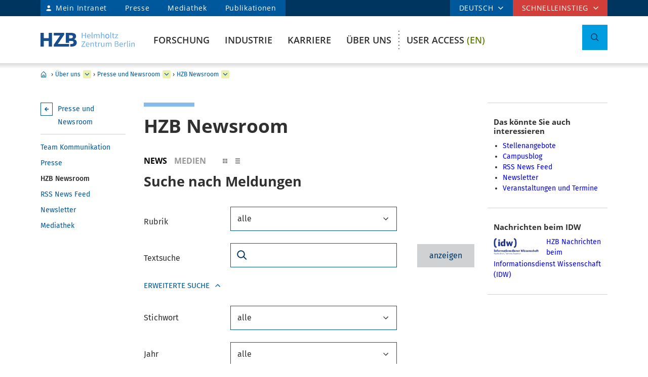

--- FILE ---
content_type: text/html; charset=ISO-8859-1
request_url: https://www.helmholtz-berlin.de/pubbin/newsroom?JOB=anzeigen&such_darst=1&sprache=de&such_text=&such_stw=50&such_datum_von=&such_datum_bis=&such_sprache=&such_typ=&such_high=&such_ext=&such_oe=
body_size: 137638
content:

<!DOCTYPE html>
<html class="flyntComponent page " lang="de-DE" dir="ltr" is="flynt-document-default">
<head>

 <meta http-equiv="X-UA-Compatible" content="IE=edge">
    <meta name="viewport" content="width=device-width, initial-scale=1">   
        <meta charset="iso-8859-1">
	<meta name="author" content="Helmholtz-Zentrum Berlin für Materialien und Energie" />
	<meta name="publisher" content="Helmholtz-Zentrum Berlin für Materialien und Energie" />
	<meta name="copyright" content="Helmholtz-Zentrum Berlin für Materialien und Energie" />
	<meta name="description" content="HZB Newsroom" />
	
	<meta name="audience" content="Alle" />
	<meta name="content-language" content="de-DE" />
	<meta name="language" content="de-DE" />
	<meta name="page-type" content="Forschungseinrichtung" />
	<meta name="robots" content="INDEX,FOLLOW" />
	<meta name="revisit_after" content="one week" />
	<meta property="og:locale" content="de-DE" />
	<meta property="og:type" content="website" />
	<meta property="og:title" content="HZB Newsroom" />

	<meta property="og:site_name" content="HZB Website" />
	<meta name="twitter:title" content="HZB Newsroom" />

	<link rel="stylesheet" href="/styles/hzbdesign/vendor.css" />
	<link rel="stylesheet" href="/styles/hzbdesign/hzb_spezial.css" />
	<link rel="stylesheet" href="/scripts/datepick/flatpickr.css">

	<link rel="stylesheet" href="/styles/hzbdesign/main.css" />
	<script src="/scripts/hzbdesign/vendor.js" defer></script> 

   <script src="/scripts/hzbdesign/main.js" defer></script>
  <script src="/scripts/datepick/flatpickr.js" defer></script><script src="/scripts/datepick/flatpickr.de.js" defer></script><script src="/scripts/datepick/hzbdatepick.js" defer></script>





<title>HZB Newsroom - Helmholtz-Zentrum Berlin (HZB)</title>

</head>

<body   >

<div class="flyntComponent" is="flynt-layout-two-column"><div class="documentLayout">
   <header class="documentHeader">
   <div class="flyntComponent " is="flynt-navigation-main">
<a class="skipLink" href="#main">zum Hauptinhalt springen</a>   
      <div class="navigationMain  navigationMain--default">
<div class="navigationMain-top">
   <nav class="navigationMain-topMenu navigationMain-topMenu--left" aria-label="Tipps für Besucher ">
        <ul class="topLeftMenu">


<li class="languagePicker">  <button type="button" class="topMenu-link languagePicker-link" aria-expanded="false" aria-controls="language-dropdown-mobile">DEUTSCH</button>         <ul class="topMenu-dropdown languageDropdown" aria-hidden="true" id="language-dropdown-mobile"><li class="languageDropdown-item"><a class="languageDropdown-link" href="/pubbin/newsroom?JOB=anzeigen&such_darst=1&sprache=en&such_text=&such_stw=50&such_datum_von=&such_datum_bis=&such_such_typ=&such_high=&such_ext=&such_oe=">ENGLISCH</a></li></ul></li>
<li class="topLeftMenu-item"><a class="topLeftMenu-link topLeftMenu-link--intranet" href="/bin/intern.pl">Mein Intranet</a></li>
<li class="topLeftMenu-item"><a class="topLeftMenu-link" href="/zentrum/presse-newsroom/pressekontakt/index_de.html">Presse</a></li>
<li class="topLeftMenu-item"><a class="topLeftMenu-link" href="/zentrum/presse-newsroom/mediathek/index_de.html">Mediathek</a></li>
<li class="topLeftMenu-item"><a class="topLeftMenu-link" href="/zentrum/organisation/bibliothek/publikationsserver_de.html">Publikationen</a></li>
</ul>
</nav>
<nav class="navigationMain-topMenu navigationMain-topMenu--right" aria-label="Spezialnavigation">
<ul class="topMenu">
<li class="topMenu-item topMenu-item--languagePicker">  <button type="button" class="topMenu-link" aria-expanded="false" aria-controls="language-dropdown">DEUTSCH</button>      <ul class="topMenu-dropdown languageDropdown" aria-hidden="true" id="language-dropdown"><li class="languageDropdown-item"><a class="languageDropdown-link" href="/pubbin/newsroom?JOB=anzeigen&such_darst=1&sprache=en&such_text=&such_stw=50&such_datum_von=&such_datum_bis=&such_such_typ=&such_high=&such_ext=&such_oe=">ENGLISCH</a></li></ul></li><li class="topMenu-item">
<button type="button" class="topMenu-link" aria-expanded="false" aria-controls="topmenu-dropdown">Schnelleinstieg</button>
<ul class="topMenu-dropdown" aria-hidden="true" id="topmenu-dropdown">
<li class="topMenu-dropdown--item"><a aria-controls="dropdown-951-0-77119" aria-expanded="false" class="topMenu-dropdown--link topMenu-dropdown--link topMenu-dropdown--linkWithChildren" href="/zentrum/index_de.html">Allgemeine Informationen</a>
<ul class="topMenu-submenu" aria-hidden="true" id="dropdown-951-0-77119">
<li class="topMenu-submenu--item"><a class="topMenu-submenu--link" href="/kontakt_de.html">Kontakt</a></li>
<li class="topMenu-submenu--item"><a class="topMenu-submenu--link" href="/forschung/unsere-forschung/index_de.html">Forschung im Überblick</a></li>
<li class="topMenu-submenu--item"><a class="topMenu-submenu--link" href="/forschung/oe/index_de.html">Forschungsinstitute, Abteilungen</a></li>
<li class="topMenu-submenu--item"><a class="topMenu-submenu--link" href="/zentrum/wofuer-wir-stehen/mission-leitbild_de.html">Mission</a></li>
<li class="topMenu-submenu--item"><a class="topMenu-submenu--link" href="/zentrum/wofuer-wir-stehen/fakten_de.html">Zahlen und Fakten</a></li>
<li class="topMenu-submenu--item"><a class="topMenu-submenu--link" href="/sitemap_de.html">Sitemap (Übersicht der Seiten)</a></li>
</ul></li>
<li class="topMenu-dropdown--item"><a aria-controls="dropdown-951-0-77126" aria-expanded="false" class="topMenu-dropdown--link topMenu-dropdown--link topMenu-dropdown--linkWithChildren" href="/forschung/quellen/index_de.html">Forschung Infrastrukturen</a>
<ul class="topMenu-submenu" aria-hidden="true" id="dropdown-951-0-77126">
<li class="topMenu-submenu--item"><a class="topMenu-submenu--link" href="/forschung/quellen/bessy/index_de.html">BESSY II Röntgenquelle</a></li>
<li class="topMenu-submenu--item"><a class="topMenu-submenu--link" href="/forschung/quellen/zyklotron_de.html">Beschleuniger für die Protonentherapie</a></li>
<li class="topMenu-submenu--item"><a class="topMenu-submenu--link" href="/forschung/quellen/partner/ptb_de.html">Metrology Light Source - PTB</a></li>
<li class="topMenu-submenu--item"><a class="topMenu-submenu--link" href="/forschung/quellen/index_de.html">mehr Infrastrukturen</a></li>
</ul></li>
<li class="topMenu-dropdown--item"><a aria-controls="dropdown-951-0-77154" aria-expanded="false" class="topMenu-dropdown--link topMenu-dropdown--link topMenu-dropdown--linkWithChildren" href="/forschung/quellen/corelabs/index_de.html">Themenlabore</a>
<ul class="topMenu-submenu" aria-hidden="true" id="dropdown-951-0-77154">
<li class="topMenu-submenu--item"><a class="topMenu-submenu--link" href="/forschung/quellen/corelabs/elektronenmikroskopie/index_de.html">Correlative Microscopy and Spectroscopy</a></li>
<li class="topMenu-submenu--item"><a class="topMenu-submenu--link" href="/forschung/quellen/corelabs/quantum-materials/index_de.html">CoreLab Quantenmaterialien</a></li>
<li class="topMenu-submenu--item"><a class="topMenu-submenu--link" href="/forschung/quellen/corelabs/emil/index_de.html">EMIL - Energy Materials In-Situ Laboratory Berlin</a></li>
<li class="topMenu-submenu--item"><a class="topMenu-submenu--link" href="/forschung/kooperationen/forschungs-kooperationen/joint-laboratories_de.html">JointLabs - Vernetzung in der Wissenschaft</a></li>
<li class="topMenu-submenu--item"><a class="topMenu-submenu--link" href="/projects/pvcomb/index_de.html">PVcomB - Kompetenzzentrum Photovoltaik Berlin</a></li>
<li class="topMenu-submenu--item"><a class="topMenu-submenu--link" href="/forschung/quellen/corelabs/x-ray-corelab_de.html">X-Ray Corelab</a></li>
</ul></li>
<li class="topMenu-dropdown--item"><a aria-controls="dropdown-951-0-77162" aria-expanded="false" class="topMenu-dropdown--link topMenu-dropdown--link topMenu-dropdown--linkWithChildren" href="/forschung/quellen/corelabs/index_de.html">Strategische Projekte</a>
<ul class="topMenu-submenu" aria-hidden="true" id="dropdown-951-0-77162">
<li class="topMenu-submenu--item"><a class="topMenu-submenu--link" href="/forschung/quellen/bessy3/index_de.html">BESSY III</a></li>
<li class="topMenu-submenu--item"><a class="topMenu-submenu--link" href="/projects/catlab/index_de.html">CatLab – Catalysis Laboratory</a></li>
<li class="topMenu-submenu--item"><a class="topMenu-submenu--link" href="/forschung/kooperationen/index_de.html">Kooperationen</a></li>
</ul></li>
<li class="topMenu-dropdown--item"><a aria-controls="dropdown-951-0-77147" aria-expanded="false" class="topMenu-dropdown--link topMenu-dropdown--link topMenu-dropdown--linkWithChildren" href="/zentrum/index_de.html">Besucher</a>
<ul class="topMenu-submenu" aria-hidden="true" id="dropdown-951-0-77147">
<li class="topMenu-submenu--item"><a class="topMenu-submenu--link" href="/zentrum/standort/index_de.html">Standorte</a></li>
<li class="topMenu-submenu--item"><a class="topMenu-submenu--link" href="/zentrum/veranstaltungen-besucherservice/service/index_de.html">Besucherservice</a></li>
<li class="topMenu-submenu--item"><a class="topMenu-submenu--link" href="/user/general-information/contact_en.html">HZB User Office</a></li>
<li class="topMenu-submenu--item"><a class="topMenu-submenu--link" href="/projects/pt/index_de.html">Patienten</a></li>
<li class="topMenu-submenu--item"><a class="topMenu-submenu--link" href="/projects/schuelerlabor/index_de.html">Schülerlabor</a></li>
<li class="topMenu-submenu--item"><a class="topMenu-submenu--link" href="/pubbin/eventroom">Veranstaltungen</a></li>
</ul></li>
<li class="topMenu-dropdown--item"><a aria-controls="dropdown-951-0-77131" aria-expanded="false" class="topMenu-dropdown--link topMenu-dropdown--link topMenu-dropdown--linkWithChildren" href="/zentrum/index_de.html">Für Dienstleistende & Firmen</a>
<ul class="topMenu-submenu" aria-hidden="true" id="dropdown-951-0-77131">
<li class="topMenu-submenu--item"><a class="topMenu-submenu--link" href="/zentrum/standort/zutritt_de.html">Zutritt</a></li>
<li class="topMenu-submenu--item"><a class="topMenu-submenu--link" href="/zentrum/ausschreibungen-beschaffungen/index_de.html">Ausschreibung und Beschaffung</a></li>
</ul></li></ul></li></ul></nav></div>
<div class="navigationMain-bottom"><div class="navigationMain-logo"><a class="websiteLogo" href="/" title="Home"><img alt="" class="websiteLogo-image" src="/media/design/logo/hzb-logo.svg" /></a></div><button type="button" class="toggle toggle--mobileMenu" tabindex="0">
          <span class="toggle-label toggle-label--closed">Men&uuml;</span>
          <span class="toggle-label toggle-label--opened">Men&uuml; schließen</span>
          <span class="toggle-barPrimary"></span>
          <span class="toggle-barSecondary"></span>
        </button>

<div class="navigationMain-container"><nav class="navigationMain-mainMenu"  aria-label="Hauptnavigation">
<ul class="mainMenu">
<li class="mainMenu-item "><a class="mainMenu-toggle" href="/forschung/index_de.html" aria-expanded="false"  aria-controls="dropdown-384">Forschung</a>
<button class="mainMenu-nextLevel"  type="button"  aria-label="mehr" aria-expanded="false"></button><div class="mainMenu-dropdown" aria-hidden="true" id="dropdown-384"> <button class="mainMenu-closeMenu"  type="button"  aria-label="Men&uuml; schließen" ></button> <ul class="subMenu subMenu--level-0"   aria-hidden="true" id="parentsubmenu-73235" >
<li class="subMenu-item"><a class="subMenu-link" href="/forschung/index_de.html">ÜBERSICHT FORSCHUNG</a></li>
<li class="subMenu-item  "><a class="subMenu-link" href="/forschung/unsere-forschung/index_de.html">Unsere Forschung im Überblick</a>
<button class="subMenu-nextLevel" type="button" aria-label="mehr" aria-expanded="false" aria-controls="submenu-1"></button><ul class="subMenu subMenu--level-1"   aria-hidden="true" id="submenu-75374" >
<li class="subMenu-item  "><a class="subMenu-link" href="/forschung/unsere-forschung/photonenforschung/index_de.html">Forschung mit Photonen</a>
<button class="subMenu-nextLevel" type="button" aria-label="mehr" aria-expanded="false" aria-controls="submenu-2"></button><ul class="subMenu subMenu--level-2"   aria-hidden="true" id="submenu-75997" >
<li class="subMenu-item  "><a class="subMenu-link" href="/forschung/unsere-forschung/photonenforschung/proteinkristallographie-an-bessy-ii_de.html">Proteinkristallographie an BESSY II</a>
</li></ul>
<li class="subMenu-item  "><a class="subMenu-link" href="/forschung/unsere-forschung/photovoltaik/index_de.html">Photovoltaik</a></li>
<li class="subMenu-item  "><a class="subMenu-link" href="/forschung/unsere-forschung/solare-brennstoffe-und-katalyse/index_de.html">Erneuerbare Energieträger & Chemikalien</a></li>
<li class="subMenu-item  "><a class="subMenu-link" href="/forschung/unsere-forschung/elektrochemische-energiespeicherung/index_de.html">Batterien</a></li>
<li class="subMenu-item  "><a class="subMenu-link" href="/forschung/unsere-forschung/fit/index_de.html">Quanten- und Funktionale Materialien</a></li>
<li class="subMenu-item  "><a class="subMenu-link" href="/forschung/unsere-forschung/beschleunigerentwicklung/index_de.html">Beschleunigerforschung</a></li>
<li class="subMenu-item  "><a class="subMenu-link" href="/forschung/unsere-forschung/energy-systems/index_de.html">Energiesysteme</a>
</li></ul>
<li class="subMenu-item  "><a class="subMenu-link" href="/forschung/quellen/index_de.html">Infrastrukturen</a>
<button class="subMenu-nextLevel" type="button" aria-label="mehr" aria-expanded="false" aria-controls="submenu-1"></button><ul class="subMenu subMenu--level-1"   aria-hidden="true" id="submenu-50730" >
<li class="subMenu-item  "><a class="subMenu-link" href="/forschung/quellen/bessy/index_de.html">BESSY II Röntgenquelle</a>
<button class="subMenu-nextLevel" type="button" aria-label="mehr" aria-expanded="false" aria-controls="submenu-2"></button><ul class="subMenu subMenu--level-2"   aria-hidden="true" id="submenu-50901" >
<li class="subMenu-item  "><a class="subMenu-link" href="/forschung/quellen/bessy/forschungshighlights_de.html">Forschungsfelder</a></li>
<li class="subMenu-item  "><a class="subMenu-link" href="/forschung/quellen/bessy/highlights-bessy-ii_de.html">Highlights BESSY II</a></li>
<li class="subMenu-item  "><a class="subMenu-link" href="/forschung/quellen/bessy/wie-funktioniert-bessy_de.html">Wie funktioniert BESSY II?</a></li>
<li class="subMenu-item  "><a class="subMenu-link" href="/forschung/quellen/bessy/bessy-in-zahlen_de.html">Zahlen und Fakten</a>
</li></ul>
<li class="subMenu-item  "><a class="subMenu-link" href="/forschung/quellen/bessy-2-plus-upgrade_de.html">BESSY II+ Upgrade</a></li>
<li class="subMenu-item  "><a class="subMenu-link" href="/forschung/quellen/bessy3/index_de.html">Der Weg zu BESSY III</a></li>
<li class="subMenu-item  "><a class="subMenu-link" href="/forschung/quellen/corelabs/index_de.html">Corelabs</a>
<button class="subMenu-nextLevel" type="button" aria-label="mehr" aria-expanded="false" aria-controls="submenu-2"></button><ul class="subMenu subMenu--level-2"   aria-hidden="true" id="submenu-72316" >
<li class="subMenu-item  "><a class="subMenu-link" href="/forschung/quellen/corelabs/emil/index_de.html">Energy Materials In-Situ Laboratory Berlin</a></li>
<li class="subMenu-item  "><a class="subMenu-link" href="/forschung/quellen/corelabs/x-ray-corelab_de.html">X-ray CoreLab</a></li>
<li class="subMenu-item  "><a class="subMenu-link" href="/forschung/quellen/corelabs/elektronenmikroskopie/index_de.html">Correlative Microscopy and Spectroscopy</a></li>
<li class="subMenu-item  "><a class="subMenu-link" href="/forschung/quellen/corelabs/quantum-materials/index_de.html">Quantum Materials</a></li>
<li class="subMenu-item  "><a class="subMenu-link" href="/forschung/quellen/corelabs/hysprint_de.html">HySPRINT Photovoltaics Lab</a></li>
<li class="subMenu-item  "><a class="subMenu-link" href="/forschung/quellen/corelabs/pvcomb_de.html">Kompetenzzentrum Photovoltaik Berlin</a>
</li></ul>
<li class="subMenu-item  "><a class="subMenu-link" href="/forschung/quellen/zyklotron_de.html">Protonenbeschleuniger</a></li>
<li class="subMenu-item  "><a class="subMenu-link" href="/forschung/quellen/radhard/index_de.html">Bestrahlungen für Strahlenhärtetests</a>
<button class="subMenu-nextLevel" type="button" aria-label="mehr" aria-expanded="false" aria-controls="submenu-2"></button><ul class="subMenu subMenu--level-2"   aria-hidden="true" id="submenu-75892" >
<li class="subMenu-item  "><a class="subMenu-link" href="/forschung/quellen/radhard/protonen_de.html">Protonenbestrahlung</a></li>
<li class="subMenu-item  "><a class="subMenu-link" href="/forschung/quellen/radhard/bestrahlung_de.html">Gammabestrahlung</a>
</li></ul>
<li class="subMenu-item  "><a class="subMenu-link" href="/forschung/quellen/partner/index_de.html">Infrastrukturen Partner</a>
<button class="subMenu-nextLevel" type="button" aria-label="mehr" aria-expanded="false" aria-controls="submenu-2"></button><ul class="subMenu subMenu--level-2"   aria-hidden="true" id="submenu-75926" >
<li class="subMenu-item  "><a class="subMenu-link" href="/forschung/quellen/partner/ptb_de.html">PTB – Physikalisch-Technische Bundesanstalt</a></li>
<li class="subMenu-item  "><a class="subMenu-link" href="/forschung/quellen/partner/bam_de.html">BAM – Bundesanstalt für Materialforschung und -prüfung</a></li>
<li class="subMenu-item  "><a class="subMenu-link" href="/forschung/quellen/partner/erum-pro_de.html">ErUm-Pro geförderte Instrumentierung – Erforschung der Materie an  Großgeräten</a>
</li></ul>
<li class="subMenu-item  "><a class="subMenu-link" href="/forschung/quellen/strahlenschutz/index_de.html">Strahlenschutz</a>
<button class="subMenu-nextLevel" type="button" aria-label="mehr" aria-expanded="false" aria-controls="submenu-2"></button><ul class="subMenu subMenu--level-2"   aria-hidden="true" id="submenu-75018" >
<li class="subMenu-item  "><a class="subMenu-link" href="/forschung/quellen/strahlenschutz/strahlenschutz-wannsee/index_de.html">Strahlenschutz Wannsee</a></li>
<li class="subMenu-item  "><a class="subMenu-link" href="/forschung/quellen/strahlenschutz/strahlenschutz-adlershof/index_de.html">Strahlenschutz Adlershof</a>
</li></ul>
</li></ul>
<li class="subMenu-item  "><a class="subMenu-link" href="/forschung/oe/index_de.html">Institute, Abteilungen</a>
<button class="subMenu-nextLevel" type="button" aria-label="mehr" aria-expanded="false" aria-controls="submenu-1"></button><ul class="subMenu subMenu--level-1"   aria-hidden="true" id="submenu-7555" >
<li class="subMenu-item  "><a class="subMenu-link" href="/forschung/oe/se/index_de.html">Solare Energie</a>
<button class="subMenu-nextLevel" type="button" aria-label="mehr" aria-expanded="false" aria-controls="submenu-2"></button><ul class="subMenu subMenu--level-2"   aria-hidden="true" id="submenu-79165" >
<li class="subMenu-item  "><a class="subMenu-link" href="/forschung/oe/se/seminar_de.html">Solarenergie Seminar</a></li>
<li class="subMenu-item  "><a class="subMenu-link" href="/projects/pvcomb/index_de.html">PVcomB</a></li>
<li class="subMenu-item  "><a class="subMenu-link" href="/projects/hysprint/index_en.html">HySPRINT Photovoltaics Lab</a></li>
<li class="subMenu-item  "><a class="subMenu-link" href="/forschung/oe/se/interfacedesign/index_en.html">Interface Design <span class="subMenu-suffix">(en)</span></a></li>
<li class="subMenu-item  "><a class="subMenu-link" href="/forschung/oe/se/solarenergieoptik/index_de.html">Solarenergieoptik</a></li>
<li class="subMenu-item  "><a class="subMenu-link" href="/forschung/oe/se/struktur-dynamik-energiematerialien/index_de.html">Struktur und Dynamik von Energiematerialien</a></li>
<li class="subMenu-item  "><a class="subMenu-link" href="/forschung/oe/se/spins/index_de.html">Spins in der Energieumwandlung und Quanteninformatik</a></li>
<li class="subMenu-item  "><a class="subMenu-link" href="/forschung/oe/se/novel-materials-and-interfaces/index_en.html">Active Materials and Interfaces for Stable Perovskite Solar Cells <span class="subMenu-suffix">(en)</span></a></li>
<li class="subMenu-item  "><a class="subMenu-link" href="/forschung/oe/se/perovskite-tandemsolarcells/index_de.html">Perowskit Tandemsolarzellen</a></li>
<li class="subMenu-item  "><a class="subMenu-link" href="/forschung/oe/se/hybrid-materials/index_en.html">Solution-Processes for Hybrid Materials and Devices <span class="subMenu-suffix">(en)</span></a></li>
<li class="subMenu-item  "><a class="subMenu-link" href="/forschung/oe/se/optoelectronic-material-and-pv-engineering/index_de.html">Optoelektronische Material- und Photovoltaik-Entwicklung</a></li>
<li class="subMenu-item  "><a class="subMenu-link" href="/forschung/oe/se/perovskite-based-multi-junction-solar-cells/index_de.html">Perowskitbasierte Multi-Junction Solarzellen</a></li>
<li class="subMenu-item  "><a class="subMenu-link" href="/forschung/oe/se/generative-manufacturing-processes/index_en.html">Generative Manufacturing Processes <span class="subMenu-suffix">(en)</span></a></li>
<li class="subMenu-item  "><a class="subMenu-link" href="/forschung/oe/se/hybride-materialsysteme/index_de.html">Hybride Materialsysteme</a></li>
<li class="subMenu-item  "><a class="subMenu-link" href="/forschung/oe/se/intern/index_de.html">Informationen des Bereichs (intern)</a>
</li></ul>
<li class="subMenu-item  "><a class="subMenu-link" href="/forschung/oe/ce/index_de.html">Chemische Energie</a>
<button class="subMenu-nextLevel" type="button" aria-label="mehr" aria-expanded="false" aria-controls="submenu-2"></button><ul class="subMenu subMenu--level-2"   aria-hidden="true" id="submenu-3928" >
<li class="subMenu-item  "><a class="subMenu-link" href="/forschung/oe/ce/solar-fuels/index_en.html">Solar Fuels <span class="subMenu-suffix">(en)</span></a></li>
<li class="subMenu-item  "><a class="subMenu-link" href="/forschung/oe/ce/nanospectroscopy/index_de.html">Nanospectroscopy</a></li>
<li class="subMenu-item  "><a class="subMenu-link" href="/forschung/oe/ce/elektrochemische-energiespeicherung/index_de.html">Elektrochemische Energiespeicherung</a></li>
<li class="subMenu-item  "><a class="subMenu-link" href="/forschung/oe/ce/mikrostruktur-eigenspannungsanalyse/index_de.html">Mikrostruktur- und Eigenspannungsanalyse</a></li>
<li class="subMenu-item  "><a class="subMenu-link" href="/forschung/oe/ce/materials-chemistry-for-catalysis/index_de.html">Materialchemie für Katalyse</a></li>
<li class="subMenu-item  "><a class="subMenu-link" href="/forschung/oe/ce/photo-electrocatalysis/index_en.html">Nanoscale Operando CO2 Photo-Electrocatalysis <span class="subMenu-suffix">(en)</span></a></li>
<li class="subMenu-item  "><a class="subMenu-link" href="/forschung/oe/ce/dynamic-electrocatalytic-interfaces/index_en.html">Dynamic Electrocatalytic Interfaces <span class="subMenu-suffix">(en)</span></a></li>
<li class="subMenu-item  "><a class="subMenu-link" href="/forschung/oe/ce/electrochemical-conversion/index_en.html">Electrochemical Conversion <span class="subMenu-suffix">(en)</span></a></li>
<li class="subMenu-item  "><a class="subMenu-link" href="/forschung/oe/ce/synthesis-to-devices/index_de.html">Elektrokatalyse: von der Synthese zum Bauteil</a></li>
<li class="subMenu-item  "><a class="subMenu-link" href="/forschung/oe/ce/oxygen-evolution/index_de.html">Gestaltung Sauerstoffentwicklungsmechanismus</a></li>
<li class="subMenu-item  "><a class="subMenu-link" href="/forschung/oe/ce/nanoskalige-fest-fluessig-grenzflaechen/index_de.html">Nanoskalige Fest-Flüssig-Grenzflächen</a></li>
<li class="subMenu-item  "><a class="subMenu-link" href="/forschung/oe/ce/catalysis-for-energy/index_en.html">Catalysis for Energy <span class="subMenu-suffix">(en)</span></a></li>
<li class="subMenu-item  "><a class="subMenu-link" href="/forschung/oe/ce/analyse-batterien/index_de.html">Operando Analyse von Batterien</a></li>
<li class="subMenu-item  "><a class="subMenu-link" href="/forschung/oe/ce/chemical-energy-seminar_en.html">Chemical Energy Seminar <span class="subMenu-suffix">(en)</span></a>
</li></ul>
<li class="subMenu-item  "><a class="subMenu-link" href="/forschung/oe/qm/index_de.html">Quanten- und Funktionale Materialien</a>
<button class="subMenu-nextLevel" type="button" aria-label="mehr" aria-expanded="false" aria-controls="submenu-2"></button><ul class="subMenu subMenu--level-2"   aria-hidden="true" id="submenu-72098" >
<li class="subMenu-item  "><a class="subMenu-link" href="/forschung/oe/qm/functional-oxides-for-it/index_en.html">Functional Oxides for Energy Efficient IT <span class="subMenu-suffix">(en)</span></a></li>
<li class="subMenu-item  "><a class="subMenu-link" href="/forschung/oe/qm/quantenphaenomene/index_de.html">Quantenphänomene in neuen Materialien</a></li>
<li class="subMenu-item  "><a class="subMenu-link" href="/forschung/oe/qm/dynamik-transport-quantenmaterialien/index_de.html">Dynamik und Transport in Quantenmaterialien</a></li>
<li class="subMenu-item  "><a class="subMenu-link" href="/forschung/oe/qm/spin-topologie/index_de.html">Spin und Topologie in Quantenmaterialien</a></li>
<li class="subMenu-item  "><a class="subMenu-link" href="/forschung/oe/qm/theorie-quantenmaterialien/index_de.html">Theorie von neuen Quantenmaterialien</a></li>
<li class="subMenu-item  "><a class="subMenu-link" href="/forschung/oe/qm/maxray/index_en.html">MaXRay: Magnetism and Coherent X-Ray Imaging <span class="subMenu-suffix">(en)</span></a></li>
<li class="subMenu-item  "><a class="subMenu-link" href="/forschung/oe/qm/theory-electron-dynamics/index_en.html">Theory of Electron Dynamics and Spectroscopy <span class="subMenu-suffix">(en)</span></a></li>
<li class="subMenu-item  "><a class="subMenu-link" href="/forschung/oe/qm/intern/index_de.html">Informationen des Bereichs (intern)</a>
</li></ul>
<li class="subMenu-item  "><a class="subMenu-link" href="/forschung/oe/ps/index_de.html">Photon Science</a>
<button class="subMenu-nextLevel" type="button" aria-label="mehr" aria-expanded="false" aria-controls="submenu-2"></button><ul class="subMenu subMenu--level-2"   aria-hidden="true" id="submenu-42297" >
<li class="subMenu-item  "><a class="subMenu-link" href="/forschung/oe/ps/synchrotron-radiation-research/index_en.html">Methods and Instrumentation for Synchrotron Radiation Research <span class="subMenu-suffix">(en)</span></a></li>
<li class="subMenu-item  "><a class="subMenu-link" href="/forschung/oe/ps/electronic-structure-dynamics/index_en.html">Electronic Structure Dynamics <span class="subMenu-suffix">(en)</span></a></li>
<li class="subMenu-item  "><a class="subMenu-link" href="/forschung/oe/ps/atomic-scale-dynamics/index_en.html">Atomic-Scale Dynamics in Light-Energy Conversion <span class="subMenu-suffix">(en)</span></a></li>
<li class="subMenu-item  "><a class="subMenu-link" href="/forschung/oe/ps/x-ray-spectroscopy/index_en.html">Highly Sensitive X-ray Spectroscopy <span class="subMenu-suffix">(en)</span></a></li>
<li class="subMenu-item  "><a class="subMenu-link" href="/forschung/oe/ps/ai-and-biomolecular-structures/index_de.html">KI und Biomolekulare Strukturen</a></li>
<li class="subMenu-item  "><a class="subMenu-link" href="/forschung/oe/ps/x-ray-microscopy/index_en.html">X-ray microscopy <span class="subMenu-suffix">(en)</span></a></li>
<li class="subMenu-item  "><a class="subMenu-link" href="/forschung/oe/ps/magnons/index_de.html">Nachwuchsgruppe Magnonen: Röntgenstrahlen und Modelle</a></li>
<li class="subMenu-item  "><a class="subMenu-link" href="/forschung/oe/ps/macromolecular-crystallography/index_en.html">Macromolecular Crystallography <span class="subMenu-suffix">(en)</span></a></li>
<li class="subMenu-item  "><a class="subMenu-link" href="/forschung/oe/ps/synclab/index_de.html">Kombinierte Röntgenmethoden im BLiX und BESSY II - SyncLab</a></li>
<li class="subMenu-item  "><a class="subMenu-link" href="/forschung/oe/ps/ultrafast-dynamics/index_en.html">Ultrafast Dynamics <span class="subMenu-suffix">(en)</span></a></li>
<li class="subMenu-item  "><a class="subMenu-link" href="/forschung/oe/ps/intern/index_de.html">Bereich Photon Science (intern)</a>
</li></ul>
<li class="subMenu-item  "><a class="subMenu-link" href="/forschung/oe/be/index_de.html">Beschleuniger</a>
<button class="subMenu-nextLevel" type="button" aria-label="mehr" aria-expanded="false" aria-controls="submenu-2"></button><ul class="subMenu subMenu--level-2"   aria-hidden="true" id="submenu-51855" >
<li class="subMenu-item  "><a class="subMenu-link" href="/forschung/oe/be/operation-accelerator/index_en.html">Accelerator Operation and Technology <span class="subMenu-suffix">(en)</span></a></li>
<li class="subMenu-item  "><a class="subMenu-link" href="/forschung/oe/be/science-technology-accelerating-systems/index_en.html">Science and Technology of Accelerating Systems <span class="subMenu-suffix">(en)</span></a></li>
<li class="subMenu-item  "><a class="subMenu-link" href="/forschung/oe/be/high-brightness-beams/index_en.html">High Brightness Beams <span class="subMenu-suffix">(en)</span></a></li>
<li class="subMenu-item  "><a class="subMenu-link" href="/forschung/oe/be/protonentherapie/index_de.html">Protonentherapie</a></li>
<li class="subMenu-item  "><a class="subMenu-link" href="/forschung/oe/be/intern/index_de.html">Bereich Beschleuniger (intern)</a></li>
<li class="subMenu-item  "><a class="subMenu-link" href="/forschung/oe/be/education/index_de.html">Lehre</a></li>
<li class="subMenu-item  "><a class="subMenu-link" href="/forschung/oe/be/accelerators_de.html">Unsere Accelerator-Forschung</a>
</li></ul>
<li class="subMenu-item  "><a class="subMenu-link" href="/forschung/oe/wi/index_de.html">Wissenschaftliche Instrumentierung und Unterstützung</a>
<button class="subMenu-nextLevel" type="button" aria-label="mehr" aria-expanded="false" aria-controls="submenu-2"></button><ul class="subMenu subMenu--level-2"   aria-hidden="true" id="submenu-73785" >
<li class="subMenu-item  "><a class="subMenu-link" href="/forschung/oe/wi/optik-strahlrohre/index_de.html">Optik und Strahlrohre</a></li>
<li class="subMenu-item  "><a class="subMenu-link" href="/forschung/oe/wi/praezisionsgitter/index_de.html">Präzisionsgitter</a></li>
<li class="subMenu-item  "><a class="subMenu-link" href="/forschung/oe/wi/undulators/index_en.html">Undulators <span class="subMenu-suffix">(en)</span></a></li>
<li class="subMenu-item  "><a class="subMenu-link" href="/forschung/oe/wi/sample-environment/index_en.html">Sample Environment <span class="subMenu-suffix">(en)</span></a></li>
<li class="subMenu-item  "><a class="subMenu-link" href="/forschung/oe/wi/konstruktion/index_de.html">Konstruktion und Fertigung</a></li>
<li class="subMenu-item  "><a class="subMenu-link" href="/forschung/oe/wi/elektronik_de.html">Elektronik</a></li>
<li class="subMenu-item  "><a class="subMenu-link" href="/forschung/oe/wi/user-support_de.html">Technische Nutzerunterstützung</a>
</li></ul>
</li></ul>
<li class="subMenu-item  "><a class="subMenu-link" href="/forschung/kooperationen/index_de.html">Kooperationen</a>
<button class="subMenu-nextLevel" type="button" aria-label="mehr" aria-expanded="false" aria-controls="submenu-1"></button><ul class="subMenu subMenu--level-1"   aria-hidden="true" id="submenu-75011" >
<li class="subMenu-item  "><a class="subMenu-link" href="/forschung/kooperationen/forschungs-kooperationen/index_de.html">Forschungs-Kooperationen</a>
<button class="subMenu-nextLevel" type="button" aria-label="mehr" aria-expanded="false" aria-controls="submenu-2"></button><ul class="subMenu subMenu--level-2"   aria-hidden="true" id="submenu-52842" >
<li class="subMenu-item  "><a class="subMenu-link" href="/forschung/kooperationen/forschungs-kooperationen/gemeinsame-forschergruppen_de.html">Gemeinsame Forschergruppen</a></li>
<li class="subMenu-item  "><a class="subMenu-link" href="/forschung/kooperationen/forschungs-kooperationen/joint-laboratories_de.html">Joint Laboratories</a></li>
<li class="subMenu-item  "><a class="subMenu-link" href="/forschung/kooperationen/forschungs-kooperationen/exzellenzcluster_de.html">Exzellenzcluster</a>
</li></ul>
<li class="subMenu-item  "><a class="subMenu-link" href="/forschung/kooperationen/lehre-nachwuchsfoerderung/index_de.html">Lehre/ Nachwuchsförderung</a>
<button class="subMenu-nextLevel" type="button" aria-label="mehr" aria-expanded="false" aria-controls="submenu-2"></button><ul class="subMenu subMenu--level-2"   aria-hidden="true" id="submenu-52844" >
<li class="subMenu-item  "><a class="subMenu-link" href="/forschung/kooperationen/lehre-nachwuchsfoerderung/gemeinsame-berufungen_de.html">Gemeinsame Berufungen</a></li>
<li class="subMenu-item  "><a class="subMenu-link" href="/forschung/kooperationen/lehre-nachwuchsfoerderung/nachwuchsgruppen_de.html">Nachwuchsgruppen</a></li>
<li class="subMenu-item  "><a class="subMenu-link" href="/forschung/kooperationen/lehre-nachwuchsfoerderung/graduiertenschulen/index_de.html">Research Schools</a>
</li></ul>
<li class="subMenu-item  "><a class="subMenu-link" href="/forschung/kooperationen/partner/index_de.html">Partner</a>
<button class="subMenu-nextLevel" type="button" aria-label="mehr" aria-expanded="false" aria-controls="submenu-2"></button><ul class="subMenu subMenu--level-2"   aria-hidden="true" id="submenu-74991" >
<li class="subMenu-item  "><a class="subMenu-link" href="/forschung/kooperationen/partner/helmholtz-plattformen_de.html">Helmholtz-Plattformen</a></li>
<li class="subMenu-item  "><a class="subMenu-link" href="/forschung/kooperationen/partner/crg_de.html">Collaborative Research Groups</a>
</li></ul>
</li></ul>
<li class="subMenu-item  "><a class="subMenu-link" href="/forschung/publikationen_de.html">HZB Publikationen</a></li>
<li class="subMenu-item  "><a class="subMenu-link" href="/forschung/pof_de.html">Programm-orientierte Förderung</a>
</li></ul></div></li>

<li class="mainMenu-item "><a class="mainMenu-toggle" href="/industrie/index_de.html" aria-expanded="false"  aria-controls="dropdown-74318">Industrie</a>
<button class="mainMenu-nextLevel"  type="button"  aria-label="mehr" aria-expanded="false"></button><div class="mainMenu-dropdown" aria-hidden="true" id="dropdown-74318"> <button class="mainMenu-closeMenu"  type="button"  aria-label="Men&uuml; schließen" ></button> <ul class="subMenu subMenu--level-0"   aria-hidden="true" id="parentsubmenu-80125" >
<li class="subMenu-item"><a class="subMenu-link" href="/industrie/index_de.html">ÜBERSICHT INDUSTRIE</a></li>
<li class="subMenu-item  "><a class="subMenu-link" href="/industrie/branchen/index_de.html">Branchen</a>
<button class="subMenu-nextLevel" type="button" aria-label="mehr" aria-expanded="false" aria-controls="submenu-1"></button><ul class="subMenu subMenu--level-1"   aria-hidden="true" id="submenu-80142" >
<li class="subMenu-item  "><a class="subMenu-link" href="/industrie/branchen/materialien_de.html">Werkstoffe | Materialien</a></li>
<li class="subMenu-item  "><a class="subMenu-link" href="/industrie/branchen/batterien_de.html">Batterien | Energiespeicher</a></li>
<li class="subMenu-item  "><a class="subMenu-link" href="/industrie/branchen/energie_de.html">Energie | Umwelt | Verkehr</a></li>
<li class="subMenu-item  "><a class="subMenu-link" href="/industrie/branchen/nanotechnik_de.html">Mikrosysteme | Nanotechnik</a></li>
<li class="subMenu-item  "><a class="subMenu-link" href="/industrie/branchen/chemie_de.html">Chemie</a></li>
<li class="subMenu-item  "><a class="subMenu-link" href="/industrie/branchen/optik_de.html">Feinmechanik | Optik</a></li>
<li class="subMenu-item  "><a class="subMenu-link" href="/industrie/branchen/biomedizin_de.html">Biomedizin</a></li>
<li class="subMenu-item  "><a class="subMenu-link" href="/industrie/branchen/it_de.html">IT Hard- und Software</a></li>
<li class="subMenu-item  "><a class="subMenu-link" href="/industrie/branchen/raumfahrt_de.html">Luft- und Raumfahrt</a>
</li></ul>
<li class="subMenu-item  "><a class="subMenu-link" href="/industrie/expertise/index_de.html">Expertise</a>
<button class="subMenu-nextLevel" type="button" aria-label="mehr" aria-expanded="false" aria-controls="submenu-1"></button><ul class="subMenu subMenu--level-1"   aria-hidden="true" id="submenu-80161" >
<li class="subMenu-item  "><a class="subMenu-link" href="/industrie/expertise/imaging_de.html">Bildgebung</a></li>
<li class="subMenu-item  "><a class="subMenu-link" href="/industrie/expertise/diffraction_de.html">Diffraktion</a></li>
<li class="subMenu-item  "><a class="subMenu-link" href="/industrie/expertise/spectroscopy_de.html">Spektroskopie</a></li>
<li class="subMenu-item  "><a class="subMenu-link" href="/industrie/expertise/bestrahlung_de.html">Bestrahlung & Charakterisierung</a></li>
<li class="subMenu-item  "><a class="subMenu-link" href="/industrie/expertise/processing_de.html">Fertigung & Präparation</a></li>
<li class="subMenu-item  "><a class="subMenu-link" href="/industrie/expertise/consulting_de.html">Beratung</a></li>
<li class="subMenu-item  "><a class="subMenu-link" href="/industrie/expertise/corelabs_de.html">CoreLabs - Zentrale Labore</a>
</li></ul>
<li class="subMenu-item  "><a class="subMenu-link" href="/industrie/erfolgsgeschichten_de.html">Erfolgsgeschichten</a></li>
<li class="subMenu-item  "><a class="subMenu-link" href="/industrie/team_de.html">Team</a></li>
<li class="subMenu-item  "><a class="subMenu-link" href="/industrie/beirat_de.html">Industriebeirat</a></li>
<li class="subMenu-item  "><a class="subMenu-link" href="/industrie/news1_de.html">News</a></li>
<li class="subMenu-item  "><a class="subMenu-link" href="/pubbin/eventroom">Termine</a>
</li></ul></div></li>

<li class="mainMenu-item "><a class="mainMenu-toggle" href="/jobskarriere/index_de.html" aria-expanded="false"  aria-controls="dropdown-1890">Karriere</a>
<button class="mainMenu-nextLevel"  type="button"  aria-label="mehr" aria-expanded="false"></button><div class="mainMenu-dropdown" aria-hidden="true" id="dropdown-1890"> <button class="mainMenu-closeMenu"  type="button"  aria-label="Men&uuml; schließen" ></button> <ul class="subMenu subMenu--level-0"   aria-hidden="true" id="parentsubmenu-74962" >
<li class="subMenu-item"><a class="subMenu-link" href="/jobskarriere/index_de.html">ÜBERSICHT KARRIERE</a></li>
<li class="subMenu-item  "><a class="subMenu-link" href="/jobskarriere/jetzt-bewerben/index_de.html">Jetzt bewerben</a>
<button class="subMenu-nextLevel" type="button" aria-label="mehr" aria-expanded="false" aria-controls="submenu-1"></button><ul class="subMenu subMenu--level-1"   aria-hidden="true" id="submenu-561" >
<li class="subMenu-item  "><a class="subMenu-link" href="/jobskarriere/jetzt-bewerben/stellenangebote/index_de.html">Stellenangebote</a></li>
<li class="subMenu-item  "><a class="subMenu-link" href="/jobskarriere/jetzt-bewerben/tippszurbewerbung_de.html">Tipps zur Bewerbung</a></li>
<li class="subMenu-item  "><a class="subMenu-link" href="/jobskarriere/jetzt-bewerben/faq_de.html">FAQ</a>
</li></ul>
<li class="subMenu-item  "><a class="subMenu-link" href="/jobskarriere/karrierewege/index_de.html">Einstiegsmöglichkeiten</a>
<button class="subMenu-nextLevel" type="button" aria-label="mehr" aria-expanded="false" aria-controls="submenu-1"></button><ul class="subMenu subMenu--level-1"   aria-hidden="true" id="submenu-45242" >
<li class="subMenu-item  "><a class="subMenu-link" href="/jobskarriere/karrierewege/promotion-am-hzb_de.html">Promovierende am HZB</a></li>
<li class="subMenu-item  "><a class="subMenu-link" href="/jobskarriere/karrierewege/postdocs/index_de.html">Postdocs am HZB</a>
<button class="subMenu-nextLevel" type="button" aria-label="mehr" aria-expanded="false" aria-controls="submenu-2"></button><ul class="subMenu subMenu--level-2"   aria-hidden="true" id="submenu-75621" >
<li class="subMenu-item  "><a class="subMenu-link" href="/jobskarriere/karrierewege/postdocs/postdocoffice_en.html">Postdoc Office <span class="subMenu-suffix">(en)</span></a>
</li></ul>
<li class="subMenu-item  "><a class="subMenu-link" href="/jobskarriere/karrierewege/senior-scientists_de.html">Senior Scientists</a></li>
<li class="subMenu-item  "><a class="subMenu-link" href="/jobskarriere/karrierewege/young-investigator-groups_de.html">Nachwuchsgruppen</a></li>
<li class="subMenu-item  "><a class="subMenu-link" href="/jobskarriere/karrierewege/it-technik-admin_de.html">Administration, IT, Technik</a></li>
<li class="subMenu-item  "><a class="subMenu-link" href="/jobskarriere/karrierewege/ausbildung/index_de.html">Ausbildung und Duales Studium</a>
<button class="subMenu-nextLevel" type="button" aria-label="mehr" aria-expanded="false" aria-controls="submenu-2"></button><ul class="subMenu subMenu--level-2"   aria-hidden="true" id="submenu-6669" >
<li class="subMenu-item  "><a class="subMenu-link" href="/jobskarriere/karrierewege/ausbildung/buerokaufmann/index_de.html">Kaufmann/-frau für Büromanagement</a></li>
<li class="subMenu-item  "><a class="subMenu-link" href="/jobskarriere/karrierewege/ausbildung/feinwerkmechaniker_de.html">Feinwerkmechaniker/-in</a></li>
<li class="subMenu-item  "><a class="subMenu-link" href="/jobskarriere/karrierewege/ausbildung/gastgewerbe1_de.html">Gastgewerbe</a></li>
<li class="subMenu-item  "><a class="subMenu-link" href="/jobskarriere/karrierewege/ausbildung/fachinformatiker_de.html">Fachinformatiker/-in</a></li>
<li class="subMenu-item  "><a class="subMenu-link" href="/jobskarriere/karrierewege/ausbildung/koch_de.html">Koch/Köchin</a></li>
<li class="subMenu-item  "><a class="subMenu-link" href="/jobskarriere/karrierewege/ausbildung/physiklaborant_de.html">Physiklaborant/-in</a></li>
<li class="subMenu-item  "><a class="subMenu-link" href="/jobskarriere/karrierewege/ausbildung/elektroniker_de.html">Elektroniker/-in für Betriebstechnik</a></li>
<li class="subMenu-item  "><a class="subMenu-link" href="/jobskarriere/karrierewege/ausbildung/mechatroniker_de.html">Mechatroniker/-in</a></li>
<li class="subMenu-item  "><a class="subMenu-link" href="/jobskarriere/karrierewege/ausbildung/erfolgsgeschichten_de.html">Erfolgsgeschichten</a>
</li></ul>
</li></ul>
<li class="subMenu-item  "><a class="subMenu-link" href="/jobskarriere/schule-und-studium/index_de.html">Schule und Studium</a>
<button class="subMenu-nextLevel" type="button" aria-label="mehr" aria-expanded="false" aria-controls="submenu-1"></button><ul class="subMenu subMenu--level-1"   aria-hidden="true" id="submenu-75395" >
<li class="subMenu-item  "><a class="subMenu-link" href="/jobskarriere/schule-und-studium/schuelerlabor_de.html">Schülerlabor</a></li>
<li class="subMenu-item  "><a class="subMenu-link" href="/jobskarriere/schule-und-studium/duales-studium/index_de.html">Duales Studium</a>
<button class="subMenu-nextLevel" type="button" aria-label="mehr" aria-expanded="false" aria-controls="submenu-2"></button><ul class="subMenu subMenu--level-2"   aria-hidden="true" id="submenu-6675" >
<li class="subMenu-item  "><a class="subMenu-link" href="/jobskarriere/schule-und-studium/duales-studium/informatik/index_de.html">Duales Studium Informatik</a></li>
<li class="subMenu-item  "><a class="subMenu-link" href="/jobskarriere/schule-und-studium/duales-studium/konstruktion_de.html">Duales Studium Konstruktion und Fertigung (Maschinenbau)</a></li>
<li class="subMenu-item  "><a class="subMenu-link" href="/jobskarriere/schule-und-studium/duales-studium/umwelt-und-strahlenschutz_de.html">Duales Studium Labor- und Verfahrenstechnik, Studienrichtung Strahlentechnik</a>
</li></ul>
<li class="subMenu-item  "><a class="subMenu-link" href="/jobskarriere/schule-und-studium/summer-schools/index_de.html">Summer & Winter Schools</a>
<button class="subMenu-nextLevel" type="button" aria-label="mehr" aria-expanded="false" aria-controls="submenu-2"></button><ul class="subMenu subMenu--level-2"   aria-hidden="true" id="submenu-6639" >
<li class="subMenu-item  "><a class="subMenu-link" href="/jobskarriere/schule-und-studium/summer-schools/sommerstudierende/index_de.html">Internationales Sommerstudierendenprogramm</a></li>
<li class="subMenu-item  "><a class="subMenu-link" href="/jobskarriere/schule-und-studium/summer-schools/photonschool_en.html">Photon School <span class="subMenu-suffix">(en)</span></a></li>
<li class="subMenu-item  "><a class="subMenu-link" href="/events/quantsol/index_en.html">Quantsol Summer School</a>
</li></ul>
</li></ul>
<li class="subMenu-item  "><a class="subMenu-link" href="/jobskarriere/arbeiten-am-hzb/index_de.html">Arbeiten am HZB</a>
<button class="subMenu-nextLevel" type="button" aria-label="mehr" aria-expanded="false" aria-controls="submenu-1"></button><ul class="subMenu subMenu--level-1"   aria-hidden="true" id="submenu-77182" >
<li class="subMenu-item  "><a class="subMenu-link" href="/jobskarriere/arbeiten-am-hzb/personalentwicklung_de.html">Personalentwicklung</a></li>
<li class="subMenu-item  "><a class="subMenu-link" href="/jobskarriere/arbeiten-am-hzb/work-and-life_de.html">Work and Life</a>
</li></ul>
<li class="subMenu-item  "><a class="subMenu-link" href="/jobskarriere/willkommen/index_de.html">Willkommen</a>
<button class="subMenu-nextLevel" type="button" aria-label="mehr" aria-expanded="false" aria-controls="submenu-1"></button><ul class="subMenu subMenu--level-1"   aria-hidden="true" id="submenu-76686" >
<li class="subMenu-item  "><a class="subMenu-link" href="/jobskarriere/willkommen/onboarding/index_de.html">Für Neueingestellte (Passwort)</a>
<button class="subMenu-nextLevel" type="button" aria-label="mehr" aria-expanded="false" aria-controls="submenu-2"></button><ul class="subMenu subMenu--level-2"   aria-hidden="true" id="submenu-76687" >
<li class="subMenu-item  "><a class="subMenu-link" href="/jobskarriere/willkommen/onboarding/vorbereitung_de.html">Das HZB stellt sich vor</a></li>
<li class="subMenu-item  "><a class="subMenu-link" href="/jobskarriere/willkommen/onboarding/ankunft_de.html">Mein erster Tag</a></li>
<li class="subMenu-item  "><a class="subMenu-link" href="/jobskarriere/willkommen/onboarding/test11_de.html">Neu in Berlin</a>
</li></ul>
</li></ul>
</li></ul></div></li>

<li class="mainMenu-item  mainMenu-item--current "><a class="mainMenu-toggle" href="/zentrum/index_de.html" aria-expanded="false"  aria-controls="dropdown-385">Über uns</a>
<button class="mainMenu-nextLevel"  type="button"  aria-label="mehr" aria-expanded="false"></button><div class="mainMenu-dropdown" aria-hidden="true" id="dropdown-385"> <button class="mainMenu-closeMenu"  type="button"  aria-label="Men&uuml; schließen" ></button> <ul class="subMenu subMenu--level-0"   aria-hidden="true" id="parentsubmenu-79437" >
<li class="subMenu-item"><a class="subMenu-link" href="/zentrum/index_de.html">ÜBERSICHT ÜBER UNS</a></li>
<li class="subMenu-item  "><a class="subMenu-link" href="/zentrum/wofuer-wir-stehen/index_de.html">Wofür wir stehen</a>
<button class="subMenu-nextLevel" type="button" aria-label="mehr" aria-expanded="false" aria-controls="submenu-1"></button><ul class="subMenu subMenu--level-1"   aria-hidden="true" id="submenu-79438" >
<li class="subMenu-item  "><a class="subMenu-link" href="/zentrum/wofuer-wir-stehen/mission-leitbild_de.html">Mission und Leitbild</a></li>
<li class="subMenu-item  "><a class="subMenu-link" href="/zentrum/wofuer-wir-stehen/werte_de.html">Werte</a></li>
<li class="subMenu-item  "><a class="subMenu-link" href="/zentrum/wofuer-wir-stehen/nachhaltigkeit1_de.html">Nachhaltigkeit</a></li>
<li class="subMenu-item  "><a class="subMenu-link" href="/zentrum/wofuer-wir-stehen/diversitaet/index_de.html">Diversität</a></li>
<li class="subMenu-item  "><a class="subMenu-link" href="/zentrum/wofuer-wir-stehen/fakten_de.html">Zahlen und Fakten</a>
</li></ul>
<li class="subMenu-item  "><a class="subMenu-link" href="/zentrum/organisation/index_de.html">Organisation</a>
<button class="subMenu-nextLevel" type="button" aria-label="mehr" aria-expanded="false" aria-controls="submenu-1"></button><ul class="subMenu subMenu--level-1"   aria-hidden="true" id="submenu-75217" >
<li class="subMenu-item  "><a class="subMenu-link" href="/zentrum/organisation/gf_de.html">Geschäftsführung</a></li>
<li class="subMenu-item  "><a class="subMenu-link" href="/zentrum/organisation/ansprechpartner_de.html">Geschäftsführungsbüro</a></li>
<li class="subMenu-item  "><a class="subMenu-link" href="/zentrum/organisation/wb_de.html">Wissenschaftlicher Beirat</a></li>
<li class="subMenu-item  "><a class="subMenu-link" href="/zentrum/organisation/ar_de.html">Aufsichtsrat</a></li>
<li class="subMenu-item  "><a class="subMenu-link" href="/zentrum/organisation/ber2_de.html">Der BER II: Dialog auf dem Weg in den Rückbau</a></li>
<li class="subMenu-item  "><a class="subMenu-link" href="/projects/zra/index_de.html">Landessammelstelle Berlin (ZRA)</a></li>
<li class="subMenu-item  "><a class="subMenu-link" href="/projects/schuelerlabor/index_de.html">HZB Schülerlabor</a></li>
<li class="subMenu-item  "><a class="subMenu-link" href="/zentrum/organisation/freundeskreis/index_de.html">Freundeskreis Helmholtz-Zentrum Berlin e.V.</a>
<button class="subMenu-nextLevel" type="button" aria-label="mehr" aria-expanded="false" aria-controls="submenu-2"></button><ul class="subMenu subMenu--level-2"   aria-hidden="true" id="submenu-22404" >
<li class="subMenu-item  "><a class="subMenu-link" href="/zentrum/organisation/freundeskreis/forschungspreise/index_de.html">Forschungspreise</a></li>
<li class="subMenu-item  "><a class="subMenu-link" href="/zentrum/organisation/freundeskreis/mitgliedschaft_de.html">Mitgliedschaft</a>
</li></ul>
<li class="subMenu-item  "><a class="subMenu-link" href="/zentrum/organisation/bibliothek/index_de.html">Bibliothek</a>
<button class="subMenu-nextLevel" type="button" aria-label="mehr" aria-expanded="false" aria-controls="submenu-2"></button><ul class="subMenu subMenu--level-2"   aria-hidden="true" id="submenu-4247" >
<li class="subMenu-item  "><a class="subMenu-link" href="/zentrum/organisation/bibliothek/publikationsserver_de.html">Publikationen</a></li>
<li class="subMenu-item  "><a class="subMenu-link" href="/zentrum/organisation/bibliothek/literatur/index_de.html">Literatur</a></li>
<li class="subMenu-item  "><a class="subMenu-link" href="/zentrum/organisation/bibliothek/datenbanken/index_de.html">Datenbanken</a></li>
<li class="subMenu-item  "><a class="subMenu-link" href="/zentrum/organisation/bibliothek/dokumentationhaupt/index_de.html">Dokumentation</a></li>
<li class="subMenu-item  "><a class="subMenu-link" href="/zentrum/organisation/bibliothek/zentralbibliothek/index_de.html">Kurz vorgestellt</a></li>
<li class="subMenu-item  "><a class="subMenu-link" href="/zentrum/organisation/bibliothek/themen/index_de.html">Themen</a>
</li></ul>
<li class="subMenu-item  "><a class="subMenu-link" href="/zentrum/organisation/organigramm_de.html">Organigramm</a></li>
<li class="subMenu-item  "><a class="subMenu-link" href="/zentrum/organisation/it/index_de.html">Informationstechnik</a>
<button class="subMenu-nextLevel" type="button" aria-label="mehr" aria-expanded="false" aria-controls="submenu-2"></button><ul class="subMenu subMenu--level-2"   aria-hidden="true" id="submenu-76458" >
<li class="subMenu-item  "><a class="subMenu-link" href="/zentrum/organisation/it/rex_de.html">Remote Access für Experimente <span class="subMenu-suffix">(REX)</span></a></li>
<li class="subMenu-item  "><a class="subMenu-link" href="/zentrum/organisation/it/hifis/index_de.html">HIFIS</a></li>
<li class="subMenu-item  "><a class="subMenu-link" href="/zentrum/organisation/it/calab/index_en.html">CA Lab <span class="subMenu-suffix">(en)</span></a>
</li></ul>
<li class="subMenu-item  "><a class="subMenu-link" href="/zentrum/organisation/gleichstellung_de.html">Gleichstellungsbeauftragte</a>
</li></ul>
<li class="subMenu-item  "><a class="subMenu-link" href="/zentrum/ausschreibungen-beschaffungen/index_de.html">Ausschreibungen / Beschaffungen</a></li>
<li class="subMenu-item   subMenu-item--current "><a class="subMenu-link" href="/zentrum/presse-newsroom/index_de.html">Presse und Newsroom</a>
<button class="subMenu-nextLevel" type="button" aria-label="mehr" aria-expanded="false" aria-controls="submenu-1"></button><ul class="subMenu subMenu--level-1"   aria-hidden="true" id="submenu-75444" >
<li class="subMenu-item  "><a class="subMenu-link" href="/zentrum/presse-newsroom/kontakt-kommunikation_de.html">Team Kommunikation</a></li>
<li class="subMenu-item  "><a class="subMenu-link" href="/zentrum/presse-newsroom/pressekontakt/index_de.html">Presse</a>
<button class="subMenu-nextLevel" type="button" aria-label="mehr" aria-expanded="false" aria-controls="submenu-2"></button><ul class="subMenu subMenu--level-2"   aria-hidden="true" id="submenu-49714" >
<li class="subMenu-item  "><a class="subMenu-link" href="/zentrum/presse-newsroom/pressekontakt/akkreditierung_de.html">Presseverteiler für Journalisten</a>
</li></ul>
<li class="subMenu-item   subMenu-item--current "><a class="subMenu-link" href="/pubbin/newsroom?sprache=de">HZB Newsroom</a></li>
<li class="subMenu-item  "><a class="subMenu-link" href="/zentrum/presse-newsroom/rss/index_de.html">RSS News Feed</a></li>
<li class="subMenu-item  "><a class="subMenu-link" href="/zentrum/presse-newsroom/newsletter/index_de.html">Newsletter</a>
<button class="subMenu-nextLevel" type="button" aria-label="mehr" aria-expanded="false" aria-controls="submenu-2"></button><ul class="subMenu subMenu--level-2"   aria-hidden="true" id="submenu-74350" >
<li class="subMenu-item  "><a class="subMenu-link" href="/zentrum/presse-newsroom/newsletter/ergaenzung-datenschutzerklaerung_de.html">Ergänzung Datenschutzerklärung</a></li>
<li class="subMenu-item  "><a class="subMenu-link" href="/zentrum/presse-newsroom/newsletter/archiv_de.html">Archiv Newsletter</a>
</li></ul>
<li class="subMenu-item  "><a class="subMenu-link" href="/zentrum/presse-newsroom/mediathek/index_de.html">Mediathek</a>
<button class="subMenu-nextLevel" type="button" aria-label="mehr" aria-expanded="false" aria-controls="submenu-2"></button><ul class="subMenu subMenu--level-2"   aria-hidden="true" id="submenu-72607" >
<li class="subMenu-item  "><a class="subMenu-link" href="/zentrum/presse-newsroom/mediathek/publikationen_de.html">HZB Publikationsserver</a></li>
<li class="subMenu-item  "><a class="subMenu-link" href="/zentrum/presse-newsroom/mediathek/logo_de.html">HZB Logo</a></li>
<li class="subMenu-item  "><a class="subMenu-link" href="/zentrum/presse-newsroom/mediathek/lichtblick_de.html">Magazin Lichtblick</a></li>
<li class="subMenu-item  "><a class="subMenu-link" href="/zentrum/presse-newsroom/mediathek/druckschriften/index_de.html">Broschüren & Berichte</a></li>
<li class="subMenu-item  "><a class="subMenu-link" href="/zentrum/presse-newsroom/mediathek/video/index_de.html">Video</a></li>
<li class="subMenu-item  "><a class="subMenu-link" href="/zentrum/presse-newsroom/mediathek/podcasts_de.html">Podcasts</a>
</li></ul>
</li></ul>
<li class="subMenu-item  "><a class="subMenu-link" href="/zentrum/veranstaltungen-besucherservice/index_de.html">Veranstaltungen und Besucherservice</a>
<button class="subMenu-nextLevel" type="button" aria-label="mehr" aria-expanded="false" aria-controls="submenu-1"></button><ul class="subMenu subMenu--level-1"   aria-hidden="true" id="submenu-79446" >
<li class="subMenu-item  "><a class="subMenu-link" href="/zentrum/veranstaltungen-besucherservice/oeffentliche-veranstaltungen/index_de.html">Öffentliche Veranstaltungen</a>
<button class="subMenu-nextLevel" type="button" aria-label="mehr" aria-expanded="false" aria-controls="submenu-2"></button><ul class="subMenu subMenu--level-2"   aria-hidden="true" id="submenu-15238" >
<li class="subMenu-item  "><a class="subMenu-link" href="/zentrum/veranstaltungen-besucherservice/oeffentliche-veranstaltungen/langenacht/index_de.html">Lange Nacht der Wissenschaften</a></li>
<li class="subMenu-item  "><a class="subMenu-link" href="/zentrum/veranstaltungen-besucherservice/oeffentliche-veranstaltungen/berlin-science-week_de.html">Berlin Science Week</a></li>
<li class="subMenu-item  "><a class="subMenu-link" href="/zentrum/veranstaltungen-besucherservice/oeffentliche-veranstaltungen/physik-zum-fruehstueck/index_de.html">Physik zum Frühstück</a></li>
<li class="subMenu-item  "><a class="subMenu-link" href="/zentrum/veranstaltungen-besucherservice/oeffentliche-veranstaltungen/girls-day/index_de.html">Girls Day</a></li>
<li class="subMenu-item  "><a class="subMenu-link" href="/zentrum/veranstaltungen-besucherservice/oeffentliche-veranstaltungen/schuelerlabor_de.html">Schülerlabor</a>
</li></ul>
<li class="subMenu-item  "><a class="subMenu-link" href="/zentrum/veranstaltungen-besucherservice/service/index_de.html">Besucherservice</a></li>
<li class="subMenu-item  "><a class="subMenu-link" href="/zentrum/veranstaltungen-besucherservice/360/index_de.html">Virtuelle Rundgänge</a>
<button class="subMenu-nextLevel" type="button" aria-label="mehr" aria-expanded="false" aria-controls="submenu-2"></button><ul class="subMenu subMenu--level-2"   aria-hidden="true" id="submenu-78314" >
<li class="subMenu-item  "><a class="subMenu-link" href="/zentrum/veranstaltungen-besucherservice/360/virtuelle-rundgaenge-adlershof_de.html">Virtuelle Rundgänge Adlershof</a></li>
<li class="subMenu-item  "><a class="subMenu-link" href="/zentrum/veranstaltungen-besucherservice/360/virtuelle-rundgaenge-wannsee/index_de.html">Virtuelle Rundgänge Wannsee</a></li>
<li class="subMenu-item  "><a class="subMenu-link" href="/zentrum/veranstaltungen-besucherservice/360/panoramen_de.html">360-Grad Panoramen</a>
</li></ul>
<li class="subMenu-item  "><a class="subMenu-link" href="/pubbin/eventroom">Veranstaltungskalender</a>
</li></ul>
<li class="subMenu-item  "><a class="subMenu-link" href="/zentrum/forschungspreise/index_de.html">Forschungspreise</a>
<button class="subMenu-nextLevel" type="button" aria-label="mehr" aria-expanded="false" aria-controls="submenu-1"></button><ul class="subMenu subMenu--level-1"   aria-hidden="true" id="submenu-79417" >
<li class="subMenu-item  "><a class="subMenu-link" href="/zentrum/forschungspreise/tt-preis_de.html">Technologietransferpreis</a></li>
<li class="subMenu-item  "><a class="subMenu-link" href="/zentrum/forschungspreise/ernst-eckhard-koch-preis_de.html">Ernst Eckhard Koch Preis</a></li>
<li class="subMenu-item  "><a class="subMenu-link" href="/zentrum/forschungspreise/innovtionspreis-synchrotronstrahlung_de.html">Innovationspreis Synchrontronstrahlung</a>
</li></ul>
<li class="subMenu-item  "><a class="subMenu-link" href="/zentrum/kunst-hzb/index_de.html">Kunst am HZB</a>
<button class="subMenu-nextLevel" type="button" aria-label="mehr" aria-expanded="false" aria-controls="submenu-1"></button><ul class="subMenu subMenu--level-1"   aria-hidden="true" id="submenu-80239" >
<li class="subMenu-item  "><a class="subMenu-link" href="/zentrum/kunst-hzb/neuronenbeschleuniger-skulptur_de.html">Schwungvolle Sitzgruppe zum gemeinsamen Brainstorming</a></li>
<li class="subMenu-item  "><a class="subMenu-link" href="/zentrum/kunst-hzb/gerriet-k-sharma_de.html">Klangkunst Gerriet K. Sharma</a></li>
<li class="subMenu-item  "><a class="subMenu-link" href="/zentrum/kunst-hzb/kevin-fuchs-fotografien_de.html">MyBeamline: Kevin Fuchs Fotografien rund um Bessy II</a></li>
<li class="subMenu-item  "><a class="subMenu-link" href="/zentrum/kunst-hzb/lise-meitner-denkmal_de.html">Lise Meitner Denkmal</a></li>
<li class="subMenu-item  "><a class="subMenu-link" href="/zentrum/kunst-hzb/zahlmann-peters-graffiti-im-hoersaal_de.html">Graffiti im Hörsaal</a></li>
<li class="subMenu-item  "><a class="subMenu-link" href="/zentrum/kunst-hzb/schoepper_de.html">Ursa Schöpper</a></li>
<li class="subMenu-item  "><a class="subMenu-link" href="/zentrum/kunst-hzb/stolpersteine-vor-bessy_de.html">Stolpersteine vor BESSY</a>
</li></ul>
<li class="subMenu-item  "><a class="subMenu-link" href="/zentrum/historie-hzb/index_de.html">Historie des HZB</a>
<button class="subMenu-nextLevel" type="button" aria-label="mehr" aria-expanded="false" aria-controls="submenu-1"></button><ul class="subMenu subMenu--level-1"   aria-hidden="true" id="submenu-74646" >
<li class="subMenu-item  "><a class="subMenu-link" href="/zentrum/historie-hzb/hermann-helmholtz_de.html">Namensgeber Hermann Helmholtz</a></li>
<li class="subMenu-item  "><a class="subMenu-link" href="/zentrum/historie-hzb/bessy/index_de.html">Geschichte von BESSY</a>
<button class="subMenu-nextLevel" type="button" aria-label="mehr" aria-expanded="false" aria-controls="submenu-2"></button><ul class="subMenu subMenu--level-2"   aria-hidden="true" id="submenu-79410" >
<li class="subMenu-item  "><a class="subMenu-link" href="/zentrum/historie-hzb/bessy/zeitzeugen-vorgaengereinrichtung-bessy-zwei_de.html">Zeitzeugen Vorgängereinrichtung BESSY II</a>
</li></ul>
<li class="subMenu-item  "><a class="subMenu-link" href="/zentrum/historie-hzb/vorgaengereinrichtung-hmi/index_de.html">Geschichte vom HMI</a>
<button class="subMenu-nextLevel" type="button" aria-label="mehr" aria-expanded="false" aria-controls="submenu-2"></button><ul class="subMenu subMenu--level-2"   aria-hidden="true" id="submenu-8494" >
<li class="subMenu-item  "><a class="subMenu-link" href="/zentrum/historie-hzb/vorgaengereinrichtung-hmi/otto-hahn_de.html">Namensgeber Otto Hahn</a></li>
<li class="subMenu-item  "><a class="subMenu-link" href="/zentrum/historie-hzb/vorgaengereinrichtung-hmi/lise-meitner_de.html">Namensgeberin Lise Meitner</a>
</li></ul>
</li></ul>
<li class="subMenu-item  "><a class="subMenu-link" href="/zentrum/standort/index_de.html">Standorte und Anfahrt</a>
<button class="subMenu-nextLevel" type="button" aria-label="mehr" aria-expanded="false" aria-controls="submenu-1"></button><ul class="subMenu subMenu--level-1"   aria-hidden="true" id="submenu-77658" >
<li class="subMenu-item  "><a class="subMenu-link" href="/zentrum/standort/anfahrtsbeschreibung-fuer-radfahrende_de.html">Anfahrtsbeschreibung für Radfahrende</a></li>
<li class="subMenu-item  "><a class="subMenu-link" href="/zentrum/standort/zutritt_de.html">Zutritt für Gäste, Besucher und Fremdfirmen</a>
</li></ul>
</li></ul></div></li>

<li class="mainMenu-item "><a class="mainMenu-toggle" href="/user/index_en.html" aria-expanded="false"  aria-controls="dropdown-37507">User Access <span class="subMenu-suffix">(en)</span></a>
<button class="mainMenu-nextLevel"  type="button"  aria-label="mehr" aria-expanded="false"></button><div class="mainMenu-dropdown" aria-hidden="true" id="dropdown-37507"> <button class="mainMenu-closeMenu"  type="button"  aria-label="Men&uuml; schließen" ></button> <ul class="subMenu subMenu--level-0"   aria-hidden="true" id="parentsubmenu-39460" >
<li class="subMenu-item"><a class="subMenu-link" href="/user/index_en.html">ÜBERSICHT USER ACCESS <SPAN CLASS="SUBMENU-SUFFIX">(EN)</SPAN></a></li>
<li class="subMenu-item  "><a class="subMenu-link" href="/user/gate/index_en.html">GATE <span class="subMenu-suffix">(en)</span></a>
<button class="subMenu-nextLevel" type="button" aria-label="mehr" aria-expanded="false" aria-controls="submenu-1"></button><ul class="subMenu subMenu--level-1"   aria-hidden="true" id="submenu-48110" >
<li class="subMenu-item  "><a class="subMenu-link" href="/pubbin/hzbgate">GATE <span class="subMenu-suffix">(en)</span></a></li>
<li class="subMenu-item  "><a class="subMenu-link" href="/bin/gate/gateadmin">GATE-Admin (internal) <span class="subMenu-suffix">(en)</span></a>
</li></ul>
<li class="subMenu-item  "><a class="subMenu-link" href="/user/infrastructure-at-hzb/index_en.html">Experimental Infrastructure at HZB <span class="subMenu-suffix">(en)</span></a>
<button class="subMenu-nextLevel" type="button" aria-label="mehr" aria-expanded="false" aria-controls="submenu-1"></button><ul class="subMenu subMenu--level-1"   aria-hidden="true" id="submenu-79864" >
<li class="subMenu-item  "><a class="subMenu-link" href="/user/infrastructure-at-hzb/beamlines---stations/index_en.html">Instruments <span class="subMenu-suffix">(en)</span></a>
<button class="subMenu-nextLevel" type="button" aria-label="mehr" aria-expanded="false" aria-controls="submenu-2"></button><ul class="subMenu subMenu--level-2"   aria-hidden="true" id="submenu-80196" >
<li class="subMenu-item  "><a class="subMenu-link" href="/user/infrastructure-at-hzb/beamlines---stations/emf_en.html">Energy Materials Facilities <span class="subMenu-suffix">(en)</span></a></li>
<li class="subMenu-item  "><a class="subMenu-link" href="/user/infrastructure-at-hzb/beamlines---stations/oldnames_en.html">Mapping old and new names <span class="subMenu-suffix">(en)</span></a>
</li></ul>
<li class="subMenu-item  "><a class="subMenu-link" href="/user/infrastructure-at-hzb/sucheadv_en.html">Instrument search <span class="subMenu-suffix">(en)</span></a></li>
<li class="subMenu-item  "><a class="subMenu-link" href="/user/infrastructure-at-hzb/suchemethods/index_en.html">Search by methods <span class="subMenu-suffix">(en)</span></a>
<button class="subMenu-nextLevel" type="button" aria-label="mehr" aria-expanded="false" aria-controls="submenu-2"></button><ul class="subMenu subMenu--level-2"   aria-hidden="true" id="submenu-79869" >
<li class="subMenu-item  "><a class="subMenu-link" href="/user/infrastructure-at-hzb/suchemethods/methoden_en.html">Methods <span class="subMenu-suffix">(en)</span></a>
</li></ul>
<li class="subMenu-item  "><a class="subMenu-link" href="/user/infrastructure-at-hzb/suchescicat/index_en.html">Search by scientific field <span class="subMenu-suffix">(en)</span></a>
<button class="subMenu-nextLevel" type="button" aria-label="mehr" aria-expanded="false" aria-controls="submenu-2"></button><ul class="subMenu subMenu--level-2"   aria-hidden="true" id="submenu-79867" >
<li class="subMenu-item  "><a class="subMenu-link" href="/user/infrastructure-at-hzb/suchescicat/scicat_en.html">Scientific categories <span class="subMenu-suffix">(en)</span></a>
</li></ul>
<li class="subMenu-item  "><a class="subMenu-link" href="/user/infrastructure-at-hzb/supporting-infrastructure_en.html">Supporting infrastructure <span class="subMenu-suffix">(en)</span></a>
</li></ul>
<li class="subMenu-item  "><a class="subMenu-link" href="/user/apply-for-beamtime/index_en.html">APPLY for Beamtime <span class="subMenu-suffix">(en)</span></a>
<button class="subMenu-nextLevel" type="button" aria-label="mehr" aria-expanded="false" aria-controls="submenu-1"></button><ul class="subMenu subMenu--level-1"   aria-hidden="true" id="submenu-75246" >
<li class="subMenu-item  "><a class="subMenu-link" href="/user/apply-for-beamtime/proposal-submission/index_en.html">Proposal Submission <span class="subMenu-suffix">(en)</span></a>
<button class="subMenu-nextLevel" type="button" aria-label="mehr" aria-expanded="false" aria-controls="submenu-2"></button><ul class="subMenu subMenu--level-2"   aria-hidden="true" id="submenu-80173" >
<li class="subMenu-item  "><a class="subMenu-link" href="/user/apply-for-beamtime/proposal-submission/call-for-proposals_en.html">Call for Proposals <span class="subMenu-suffix">(en)</span></a></li>
<li class="subMenu-item  "><a class="subMenu-link" href="/user/apply-for-beamtime/proposal-submission/guide-beamtime-application_en.html">Guide Beamtime Application <span class="subMenu-suffix">(en)</span></a></li>
<li class="subMenu-item  "><a class="subMenu-link" href="/user/apply-for-beamtime/proposal-submission/types-beamtimes-and-proposals_en.html">Types of Beamtimes and Proposals <span class="subMenu-suffix">(en)</span></a></li>
<li class="subMenu-item  "><a class="subMenu-link" href="/user/apply-for-beamtime/proposal-submission/ssp_en.html">Review Process <span class="subMenu-suffix">(en)</span></a>
</li></ul>
<li class="subMenu-item  "><a class="subMenu-link" href="/user/apply-for-beamtime/instruments-in-call_en.html">Instruments in Call <span class="subMenu-suffix">(en)</span></a>
</li></ul>
<li class="subMenu-item  "><a class="subMenu-link" href="/user/prepare-your-beamtime/index_en.html">PREPARE your Beamtime <span class="subMenu-suffix">(en)</span></a>
<button class="subMenu-nextLevel" type="button" aria-label="mehr" aria-expanded="false" aria-controls="submenu-1"></button><ul class="subMenu subMenu--level-1"   aria-hidden="true" id="submenu-75248" >
<li class="subMenu-item  "><a class="subMenu-link" href="/user/prepare-your-beamtime/access-and-support/index_en.html">Access and Support <span class="subMenu-suffix">(en)</span></a>
<button class="subMenu-nextLevel" type="button" aria-label="mehr" aria-expanded="false" aria-controls="submenu-2"></button><ul class="subMenu subMenu--level-2"   aria-hidden="true" id="submenu-76313" >
<li class="subMenu-item  "><a class="subMenu-link" href="/user/prepare-your-beamtime/access-and-support/remote-access1_en.html">Remote Access <span class="subMenu-suffix">(en)</span></a></li>
<li class="subMenu-item  "><a class="subMenu-link" href="/user/prepare-your-beamtime/access-and-support/support-programmes/index_en.html">Support programmes <span class="subMenu-suffix">(en)</span></a>
</li></ul>
<li class="subMenu-item  "><a class="subMenu-link" href="/user/prepare-your-beamtime/radiation-and-safety/index_en.html">Radiation and Safety <span class="subMenu-suffix">(en)</span></a>
</li></ul>
<li class="subMenu-item  "><a class="subMenu-link" href="/user/your-beamtime/index_en.html">DURING your Beamtime <span class="subMenu-suffix">(en)</span></a>
<button class="subMenu-nextLevel" type="button" aria-label="mehr" aria-expanded="false" aria-controls="submenu-1"></button><ul class="subMenu subMenu--level-1"   aria-hidden="true" id="submenu-75250" >
<li class="subMenu-item  "><a class="subMenu-link" href="/user/your-beamtime/on-site_en.html">On-Site Duties <span class="subMenu-suffix">(en)</span></a></li>
<li class="subMenu-item  "><a class="subMenu-link" href="/user/your-beamtime/support/index_en.html">Technical User Support <span class="subMenu-suffix">(en)</span></a>
<button class="subMenu-nextLevel" type="button" aria-label="mehr" aria-expanded="false" aria-controls="submenu-2"></button><ul class="subMenu subMenu--level-2"   aria-hidden="true" id="submenu-75711" >
<li class="subMenu-item  "><a class="subMenu-link" href="/user/your-beamtime/support/chemistry-laboratory/index_en.html">Chemistry laboratory <span class="subMenu-suffix">(en)</span></a></li>
<li class="subMenu-item  "><a class="subMenu-link" href="/user/your-beamtime/support/lab-clusters/index_en.html">User Lab Cluster <span class="subMenu-suffix">(en)</span></a>
</li></ul>
<li class="subMenu-item  "><a class="subMenu-link" href="/user/your-beamtime/hzb-user-coffee_en.html">BESSY II User Coffee <span class="subMenu-suffix">(en)</span></a>
</li></ul>
<li class="subMenu-item  "><a class="subMenu-link" href="/user/after-your-beamtime/index_en.html">AFTER your Beamtime <span class="subMenu-suffix">(en)</span></a>
<button class="subMenu-nextLevel" type="button" aria-label="mehr" aria-expanded="false" aria-controls="submenu-1"></button><ul class="subMenu subMenu--level-1"   aria-hidden="true" id="submenu-75643" >
<li class="subMenu-item  "><a class="subMenu-link" href="/user/after-your-beamtime/reimbursement_en.html">Reimbursement <span class="subMenu-suffix">(en)</span></a></li>
<li class="subMenu-item  "><a class="subMenu-link" href="/user/after-your-beamtime/report-and-feedback_en.html">Reports and Feedback <span class="subMenu-suffix">(en)</span></a></li>
<li class="subMenu-item  "><a class="subMenu-link" href="/user/after-your-beamtime/publishing_en.html">Publishing <span class="subMenu-suffix">(en)</span></a>
</li></ul>
<li class="subMenu-item  "><a class="subMenu-link" href="/user/contact---events/index_en.html">Events <span class="subMenu-suffix">(en)</span></a>
<button class="subMenu-nextLevel" type="button" aria-label="mehr" aria-expanded="false" aria-controls="submenu-1"></button><ul class="subMenu subMenu--level-1"   aria-hidden="true" id="submenu-75622" >
<li class="subMenu-item  "><a class="subMenu-link" href="/user/contact---events/user-meeting/index_en.html">BESSY@HZB User Meeting <span class="subMenu-suffix">(en)</span></a>
<button class="subMenu-nextLevel" type="button" aria-label="mehr" aria-expanded="false" aria-controls="submenu-2"></button><ul class="subMenu subMenu--level-2"   aria-hidden="true" id="submenu-75623" >
<li class="subMenu-item  "><a class="subMenu-link" href="/user/contact---events/user-meeting/vendor-exhibition/index_en.html">Vendor Exhibition <span class="subMenu-suffix">(en)</span></a></li>
<li class="subMenu-item  "><a class="subMenu-link" href="/user/contact---events/user-meeting/former-meetings_en.html">Previous User Meetings <span class="subMenu-suffix">(en)</span></a>
</li></ul>
<li class="subMenu-item  "><a class="subMenu-link" href="/user/contact---events/workshops/index_en.html">Workshops <span class="subMenu-suffix">(en)</span></a>
<button class="subMenu-nextLevel" type="button" aria-label="mehr" aria-expanded="false" aria-controls="submenu-2"></button><ul class="subMenu subMenu--level-2"   aria-hidden="true" id="submenu-80175" >
<li class="subMenu-item  "><a class="subMenu-link" href="/user/contact---events/workshops/joint-bam-hzb-symposium/index_en.html">Joint BAM-HZB Symposium <span class="subMenu-suffix">(en)</span></a></li>
<li class="subMenu-item  "><a class="subMenu-link" href="/user/contact---events/workshops/previous-workshops_en.html">Previous Workshops <span class="subMenu-suffix">(en)</span></a>
</li></ul>
</li></ul>
<li class="subMenu-item  "><a class="subMenu-link" href="/user/general-information/index_en.html">Contact Information <span class="subMenu-suffix">(en)</span></a>
<button class="subMenu-nextLevel" type="button" aria-label="mehr" aria-expanded="false" aria-controls="submenu-1"></button><ul class="subMenu subMenu--level-1"   aria-hidden="true" id="submenu-75740" >
<li class="subMenu-item  "><a class="subMenu-link" href="/user/general-information/contact_en.html">HZB User Office <span class="subMenu-suffix">(en)</span></a></li>
<li class="subMenu-item  "><a class="subMenu-link" href="/user/general-information/user-coordination_en.html">HZB Beamtime Coordination <span class="subMenu-suffix">(en)</span></a></li>
<li class="subMenu-item  "><a class="subMenu-link" href="/user/general-information/user-committee/index_en.html">HZB User Committee <span class="subMenu-suffix">(en)</span></a>
<button class="subMenu-nextLevel" type="button" aria-label="mehr" aria-expanded="false" aria-controls="submenu-2"></button><ul class="subMenu subMenu--level-2"   aria-hidden="true" id="submenu-75765" >
<li class="subMenu-item  "><a class="subMenu-link" href="/user/general-information/user-committee/user-committee-internal/index_en.html">User Committee Internal <span class="subMenu-suffix">(en)</span></a>
</li></ul>
<li class="subMenu-item  "><a class="subMenu-link" href="/user/general-information/qualitymanagement_en.html">Quality Management <span class="subMenu-suffix">(en)</span></a></li>
<li class="subMenu-item  "><a class="subMenu-link" href="/user/general-information/campus-wannsee_en.html">Lise-Meitner-Campus Berlin-Wannsee <span class="subMenu-suffix">(en)</span></a>
</li></ul>
</li></ul></div></li>
</ul></nav>
	<div class="navigationMain-search">
          <button type="button" aria-controls="searchOverlay" aria-label="Suche umschalten" class="toggle toggle--search"></button>
          <div class="navigationMain-searchOverlay" id="searchOverlay">
          
            <div class="flyntComponent flyntComponent--navigationMain" is="flynt-form-search">
 

<div class="formSearch">
    <form  action="/pubbin/search" method="get" class="contextForm--checkboxRadio">  
    <input type="hidden" name="sprache" value="de">
      <div class="form">
        <div class="options">
          <select class="fields fields--dataType" aria-label="Suchtypsearch type" name="Suchbereich">
            <option selected data-type="person--navigationMain" value="text">Volltextsuche</option>
            <option data-type="person--navigationMain" value="person">Personen</option>
          </select>
        </div>
        <div class="search">
          <div class="field">
            <label for="searchInput">Suchbegriff</label>
            <input class="field-input" id="searchInput" type="search" placeholder="Suchbegriff" name="Schnellsuche">
          </div>
          <div class="submit">
            <button class="submit-button btn btn--white" type="submit" aria-label="Suche">
           <svg  xmlns="http://www.w3.org/2000/svg"  width="16"     height="16">
                <path   d="M6.5 1.5a5 5 0 1 1-5 5 5.006 5.006 0 0 1 5-5m0-1.5A6.5 6.5 0 1 0 13 6.5 6.5 6.5 0 0 0 6.5 0z"     fill="currentColor" /><path  fill="none"  stroke="currentColor"    stroke-miterlimit="10"   stroke-width="1.5"  d="M11 11l4 4"/></svg>
              <span class="submit-text">suchen</span>
            </button>
          </div>
        </div>
      </div>
   
    </form>
   
  </div>
</div>
</div>
</div>


</div></div></div></div><div class="flyntComponent" id="pageContent" is="flynt-navigation-breadcrumb"><div class="wrapper"> <div class="container"> <div class="navigationBreadrumb">  <div  class="navigationBreadrumb-content"  role="region"  aria-label="Breadcrumb-Navigation" ><ul class="navigationBreadrumb-menu">
<li class="navigationBreadrumb-item"><a class="navigationBreadrumb-home" href="/" title="Home">Home</a></li> <span class="navigationBreadrumb-separator">&#x203A;</span> 
<li class="navigationBreadrumb-item"><a href="/zentrum/index_de.html">Über uns</a><button class="navigationBreadrumb-toggle" type="button" aria-expanded="false" aria-controls="bctoggle-385" aria-label="erweitern Über uns"></button>    <nav class="navigationBreadrumb-submenu" id="bctoggle-385" aria-hidden="true">   <ul class="navigationBreadrumb-sublist">
<li class="navigationBreadrumb-subitem"><a class="navigationBreadrumb-sublink" href="/forschung/index_de.html">Forschung</a></li>
<li class="navigationBreadrumb-subitem"><a class="navigationBreadrumb-sublink" href="/industrie/index_de.html">Industrie</a></li>
<li class="navigationBreadrumb-subitem"><a class="navigationBreadrumb-sublink" href="/jobskarriere/index_de.html">Karriere</a></li>
<li class="navigationBreadrumb-subitem"><a class="navigationBreadrumb-sublink" href="/user/index_en.html">User Access (en)</a></li></ul></nav></li> <span class="navigationBreadrumb-separator">&#x203A;</span> 
<li class="navigationBreadrumb-item"><a href="/zentrum/presse-newsroom/index_de.html">Presse und Newsroom</a><button class="navigationBreadrumb-toggle" type="button" aria-expanded="false" aria-controls="bctoggle-79451" aria-label="erweitern Presse und Newsroom"></button>    <nav class="navigationBreadrumb-submenu" id="bctoggle-79451" aria-hidden="true">   <ul class="navigationBreadrumb-sublist">
<li class="navigationBreadrumb-subitem"><a class="navigationBreadrumb-sublink" href="/zentrum/wofuer-wir-stehen/index_de.html">Wofür wir stehen</a></li>
<li class="navigationBreadrumb-subitem"><a class="navigationBreadrumb-sublink" href="/zentrum/organisation/index_de.html">Organisation</a></li>
<li class="navigationBreadrumb-subitem"><a class="navigationBreadrumb-sublink" href="/zentrum/ausschreibungen-beschaffungen/index_de.html">Ausschreibungen / Beschaffungen</a></li>
<li class="navigationBreadrumb-subitem"><a class="navigationBreadrumb-sublink" href="/zentrum/veranstaltungen-besucherservice/index_de.html">Veranstaltungen und Besucherservice</a></li>
<li class="navigationBreadrumb-subitem"><a class="navigationBreadrumb-sublink" href="/zentrum/forschungspreise/index_de.html">Forschungspreise</a></li>
<li class="navigationBreadrumb-subitem"><a class="navigationBreadrumb-sublink" href="/zentrum/kunst-hzb/index_de.html">Kunst am HZB</a></li>
<li class="navigationBreadrumb-subitem"><a class="navigationBreadrumb-sublink" href="/zentrum/historie-hzb/index_de.html">Historie des HZB</a></li>
<li class="navigationBreadrumb-subitem"><a class="navigationBreadrumb-sublink" href="/zentrum/standort/index_de.html">Standorte und Anfahrt</a></li></ul></nav></li> <span class="navigationBreadrumb-separator">&#x203A;</span> 
<li class="navigationBreadrumb-item"><a href="/pubbin/newsroom?sprache=de">HZB Newsroom</a><button class="navigationBreadrumb-toggle" type="button" aria-expanded="false" aria-controls="bctoggle-74699" aria-label="erweitern HZB Newsroom"></button>    <nav class="navigationBreadrumb-submenu" id="bctoggle-74699" aria-hidden="true">   <ul class="navigationBreadrumb-sublist">
<li class="navigationBreadrumb-subitem"><a class="navigationBreadrumb-sublink" href="/zentrum/presse-newsroom/kontakt-kommunikation_de.html">Team Kommunikation</a></li>
<li class="navigationBreadrumb-subitem"><a class="navigationBreadrumb-sublink" href="/zentrum/presse-newsroom/pressekontakt/index_de.html">Presse</a></li>
<li class="navigationBreadrumb-subitem"><a class="navigationBreadrumb-sublink" href="/zentrum/presse-newsroom/rss/index_de.html">RSS News Feed</a></li>
<li class="navigationBreadrumb-subitem"><a class="navigationBreadrumb-sublink" href="/zentrum/presse-newsroom/newsletter/index_de.html">Newsletter</a></li>
<li class="navigationBreadrumb-subitem"><a class="navigationBreadrumb-sublink" href="/zentrum/presse-newsroom/mediathek/index_de.html">Mediathek</a></li></ul></nav></li></ul></div></div></div></div></div></header>
<div class="pageContent">
<div class="pageNav"><div class="navContent"><div class="flyntComponent" is="flynt-navigation-sub-menu"><nav class="navigationSubMenu navigationSubMenu--default navigationSubMenu--hasTitle" aria-label="Kontext Navigation">       <button class="navigationSubMenu-button" aria-controls="navigationSubMenu-inner"  type="button">Wo bin ich?</button>   <div       class="navigationSubMenu-inner"  id="navigationSubMenu-inner" ><div class="navigationSubMenu-parent"><a class="navigationSubMenu-parent--link" href="/zentrum/presse-newsroom/index_de.html" title="Presse und Newsroom">Presse und Newsroom</a></div>
<div class="menu">         <nav class="menu-dropdown"> <ul class="subMenu subMenu--level-0">
<li class="subMenu-item "><a class="subMenu-link" href="/zentrum/presse-newsroom/kontakt-kommunikation_de.html" title="Team Kommunikation">Team Kommunikation</a></li>
<li class="subMenu-item "><a class="subMenu-link" href="/zentrum/presse-newsroom/pressekontakt/index_de.html" title="Presse">Presse</a></li>
<li class="subMenu-item subMenu-item--current"><a class="subMenu-link" href="/pubbin/newsroom?sprache=de" title="HZB Newsroom">HZB Newsroom</a></li>
<li class="subMenu-item "><a class="subMenu-link" href="/zentrum/presse-newsroom/rss/index_de.html" title="RSS News Feed">RSS News Feed</a></li>
<li class="subMenu-item "><a class="subMenu-link" href="/zentrum/presse-newsroom/newsletter/index_de.html" title="Newsletter">Newsletter</a></li>
<li class="subMenu-item "><a class="subMenu-link" href="/zentrum/presse-newsroom/mediathek/index_de.html" title="Mediathek">Mediathek</a></li>
</ul></nav></div>
</div></nav></div></div></div>
      <div class="pageMain">
          <main id="main" class="mainContent contextCopy  ">
<!-- Inhalte -->
<h1>HZB Newsroom</h1><div class="flyntComponent" is="flynt-list-newsroom-results"><div class="wrapper"><div class="container"><div class="listNewsroomResults"><div class="search">
<nav class="viewModes"><ul class="list">
<li class="list-item"><a class="list-link isActive" href="#">News</a></li><li class="list-item"><a class="list-link" href="https://www.helmholtz-berlin.de/pubbin/newsroom?NJOB=MEDIA&amp;such_darst=1&amp;sprache=de&amp;such_text=&amp;such_stw=50&amp;such_datum_von=&amp;such_datum_bis=&amp;such_sprache=&amp;such_typ=&amp;such_high=&amp;such_ext=&amp;such_oe=">Medien</a></li>
<li class="list-item"><a aria-label="Kompaktansicht" class="list-link " href="https://www.helmholtz-berlin.de/pubbin/newsroom?JOB=anzeigen&amp;such_darst=2&amp;sprache=de&amp;such_text=&amp;such_stw=50&amp;such_datum_von=&amp;such_datum_bis=&amp;such_sprache=&amp;such_typ=&amp;such_high=&amp;such_ext=&amp;such_oe=" role="button"><svg xmlns="http://www.w3.org/2000/svg"   role="img" width="11" height="11"><title>Kompaktansicht</title><g fill="currentColor"><path d="M1 1h4v4H1zM6 1h4v4H6zM1 6h4v4H1zM6 6h4v4H6z" /></g></svg></a></li>
<li class="list-item"><a aria-label="erweiterte Ansicht" class="list-link  isActive " href="https://www.helmholtz-berlin.de/pubbin/newsroom?JOB=anzeigen&amp;such_darst=1&amp;sprache=de&amp;such_text=&amp;such_stw=50&amp;such_datum_von=&amp;such_datum_bis=&amp;such_sprache=&amp;such_typ=&amp;such_high=&amp;such_ext=&amp;such_oe=" role="button"><svg xmlns="http://www.w3.org/2000/svg"  role="img" width="11"  height="11"><title>erweiterte Ansicht</title><g fill="none" stroke="currentColor" stroke-miterlimit="10"><path d="M1 1.5h9M1 5.5h9M1 9.5h9" /></g></svg></a></li></ul></nav>
<h2>Suche nach Meldungen</h2><br /><form method="post" action="https://www.helmholtz-berlin.de/pubbin/newsroom" enctype="multipart/form-data" class="searchForm contextForm--checkboxRadio">

<input type="hidden" name="NJOB" value=""  />
<input type="hidden" name="such_darst" value="1"  />
<input type="hidden" name="sprache" value="de"  />
<input type="hidden" name="seitenid" value="74699"  />
<div class="searchSimple"><div class="fields">
<div class="field"><label class="label" for="such_rub">Rubrik</label> <div class="colFields"><div aria-description="Mehrfachauswahl: mit Eingabe aufklappen und dann die Kontrollfelder aktivieren" aria-haspopup="true" aria-label="Rubrik" class="multiSelect" data-label-selected-all="alle" data-label-selected-plural="ausgewählt" data-label-selected-single="ausgewählt"><span class="multiSelect-toggle toggle"><span class="toggle-label">alle</span> <i class="icon"><svg  xmlns="http://www.w3.org/2000/svg"  width="16"  height="16" viewbox="0 0 16 16"> <path fill="currentColor" d="M13 6l-1-1-4 4-4-3.984L3 6l5 5 5-5z"/></svg></i></span> <ul class="multiSelect-dropdown" role="listbox">
<li class="multiSelect-item" role="option">
<input type="checkbox" name="such_rub" id="such_rub_4" value="4"    ><label class="multiSelect-label" for="such_rub">Interview</label>
</li>
<li class="multiSelect-item" role="option">
<input type="checkbox" name="such_rub" id="such_rub_1" value="1"    ><label class="multiSelect-label" for="such_rub">Nachricht</label>
</li>
<li class="multiSelect-item" role="option">
<input type="checkbox" name="such_rub" id="such_rub_3" value="3"    ><label class="multiSelect-label" for="such_rub">Portrait</label>
</li>
<li class="multiSelect-item" role="option">
<input type="checkbox" name="such_rub" id="such_rub_2" value="2"    ><label class="multiSelect-label" for="such_rub">Science Highlight</label>
</li></ul></div></div></div>
<div class="field"><label class="label" for="such_text">Textsuche</label> <div class="colFields"><i class="searchInput-icon"><svg  width="20" height="19" viewbox="0 0 20 19" fill="none"  xmlns="http://www.w3.org/2000/svg"><path  fill-rule="evenodd"  clip-rule="evenodd"  d="M14.136 12.71A7.742 7.742 0 0 0 2.523 2.52a7.74 7.74 0 0 0 10.524 11.34.482.482 0 0 0 .142.352l4.557 4.557a.484.484 0 0 0 .684 0l.684-.684a.484.484 0 0 0 0-.684l-4.557-4.557a.483.483 0 0 0-.421-.135Zm-2.035-8.82a5.805 5.805 0 1 1-8.21 8.21 5.805 5.805 0 0 1 8.21-8.21Z" fill="currentColor"/></svg></i> <input type="text" name="such_text"  size="30" id="such_text" /></div></div>
</div><div class="submit"><button class="btn btn--gray"  type="submit" name="JOB" value="anzeigen">anzeigen</button></div>
</div>
<div class="searchAdvanced"><button class="searchAdvanced-toggle " aria-expanded="true" aria-controls="searchAdvanced-content" type="button" tabindex="0">erweiterte Suche<span class="icon"><svg  xmlns="http://www.w3.org/2000/svg"  width="16"  height="16" viewbox="0 0 16 16"><path fill="currentColor"  d="M13 6l-1-1-4 4-4-3.984L3 6l5 5 5-5z"/></svg></span></button><div class="searchAdvanced-content isOpen" aria-hidden="false" id="searchAdvanced-content">
<div class="fields">
 <div class="field"><label for="such_stw">Stichwort</label> <div class="colFields"><div aria-description="Mehrfachauswahl: mit Eingabe aufklappen und dann die Kontrollfelder aktivieren" aria-haspopup="true" aria-label="Stichwort" class="multiSelect" data-label-selected-all="alle" data-label-selected-plural="ausgewählt" data-label-selected-single="ausgewählt"><span class="multiSelect-toggle toggle"><span class="toggle-label">alle</span> <i class="icon"><svg  xmlns="http://www.w3.org/2000/svg"  width="16"  height="16" viewbox="0 0 16 16"> <path fill="currentColor" d="M13 6l-1-1-4 4-4-3.984L3 6l5 5 5-5z"/></svg></i></span> <ul class="multiSelect-dropdown" role="listbox">
<li class="multiSelect-item" role="option">
<input type="checkbox" name="such_stw" id="such_stw_47" value="47"    ><label class="multiSelect-label" for="such_stw">BAIP</label>
</li>
<li class="multiSelect-item" role="option">
<input type="checkbox" name="such_stw" id="such_stw_62" value="62"    ><label class="multiSelect-label" for="such_stw">Batterien</label>
</li>
<li class="multiSelect-item" role="option">
<input type="checkbox" name="such_stw" id="such_stw_7" value="7"    ><label class="multiSelect-label" for="such_stw">Beschleunigerphysik</label>
</li>
<li class="multiSelect-item" role="option">
<input type="checkbox" name="such_stw" id="such_stw_18" value="18"    ><label class="multiSelect-label" for="such_stw">BESSY II</label>
</li>
<li class="multiSelect-item" role="option">
<input type="checkbox" name="such_stw" id="such_stw_51" value="51"    ><label class="multiSelect-label" for="such_stw">BESSY III</label>
</li>
<li class="multiSelect-item" role="option">
<input type="checkbox" name="such_stw" id="such_stw_61" value="61"    ><label class="multiSelect-label" for="such_stw">Betriebsrat</label>
</li>
<li class="multiSelect-item" role="option">
<input type="checkbox" name="such_stw" id="such_stw_53" value="53"    ><label class="multiSelect-label" for="such_stw">CatLab</label>
</li>
<li class="multiSelect-item" role="option">
<input type="checkbox" name="such_stw" id="such_stw_64" value="64"    ><label class="multiSelect-label" for="such_stw">Compliance - Regularien</label>
</li>
<li class="multiSelect-item" role="option">
<input type="checkbox" name="such_stw" id="such_stw_56" value="56"    ><label class="multiSelect-label" for="such_stw">Datascience</label>
</li>
<li class="multiSelect-item" role="option">
<input type="checkbox" name="such_stw" id="such_stw_60" value="60"    ><label class="multiSelect-label" for="such_stw">Diversität</label>
</li>
<li class="multiSelect-item" role="option">
<input type="checkbox" name="such_stw" id="such_stw_20" value="20"    ><label class="multiSelect-label" for="such_stw">Energie</label>
</li>
<li class="multiSelect-item" role="option">
<input type="checkbox" name="such_stw" id="such_stw_6" value="6"    ><label class="multiSelect-label" for="such_stw">Forschungsreaktor</label>
</li>
<li class="multiSelect-item" role="option">
<input type="checkbox" name="such_stw" id="such_stw_59" value="59"    ><label class="multiSelect-label" for="such_stw">grüner Wasserstoff</label>
</li>
<li class="multiSelect-item" role="option">
<input type="checkbox" name="such_stw" id="such_stw_63" value="63"    ><label class="multiSelect-label" for="such_stw">HiPOLE Jena</label>
</li>
<li class="multiSelect-item" role="option">
<input type="checkbox" name="such_stw" id="such_stw_49" value="49"    ><label class="multiSelect-label" for="such_stw">Homeoffice</label>
</li>
<li class="multiSelect-item" role="option">
<input type="checkbox" name="such_stw" id="such_stw_44" value="44"    ><label class="multiSelect-label" for="such_stw">HySPRINT</label>
</li>
<li class="multiSelect-item" role="option">
<input type="checkbox" name="such_stw" id="such_stw_39" value="39"    ><label class="multiSelect-label" for="such_stw">HZB-Eigenforschung</label>
</li>
<li class="multiSelect-item" role="option">
<input type="checkbox" name="such_stw" id="such_stw_45" value="45"    ><label class="multiSelect-label" for="such_stw">Im Fokus</label>
</li>
<li class="multiSelect-item" role="option">
<input type="checkbox" name="such_stw" id="such_stw_34" value="34"    ><label class="multiSelect-label" for="such_stw">Karriere</label>
</li>
<li class="multiSelect-item" role="option">
<input type="checkbox" name="such_stw" id="such_stw_58" value="58"    ><label class="multiSelect-label" for="such_stw">Katalyse</label>
</li>
<li class="multiSelect-item" role="option">
<input type="checkbox" name="such_stw" id="such_stw_35" value="35"    ><label class="multiSelect-label" for="such_stw">Kooperationen</label>
</li>
<li class="multiSelect-item" role="option">
<input type="checkbox" name="such_stw" id="such_stw_26" value="26"    ><label class="multiSelect-label" for="such_stw">Lebenswissenschaften</label>
</li>
<li class="multiSelect-item" role="option">
<input type="checkbox" name="such_stw" id="such_stw_37" value="37"    ><label class="multiSelect-label" for="such_stw">Materialforschung</label>
</li>
<li class="multiSelect-item" role="option">
<input type="checkbox" name="such_stw" id="such_stw_48" value="48"    ><label class="multiSelect-label" for="such_stw">Nachhaltigkeit</label>
</li>
<li class="multiSelect-item" role="option">
<input type="checkbox" name="such_stw" id="such_stw_57" value="57"    ><label class="multiSelect-label" for="such_stw">Nachwuchs</label>
</li>
<li class="multiSelect-item" role="option">
<input type="checkbox" name="such_stw" id="such_stw_36" value="36"    ><label class="multiSelect-label" for="such_stw">Nutzerforschung</label>
</li>
<li class="multiSelect-item" role="option">
<input type="checkbox" name="such_stw" id="such_stw_21" value="21"    ><label class="multiSelect-label" for="such_stw">Personalia</label>
</li>
<li class="multiSelect-item" role="option">
<input type="checkbox" name="such_stw" id="such_stw_43" value="43"    ><label class="multiSelect-label" for="such_stw">Preise</label>
</li>
<li class="multiSelect-item" role="option">
<input type="checkbox" name="such_stw" id="such_stw_54" value="54"    ><label class="multiSelect-label" for="such_stw">Promotion</label>
</li>
<li class="multiSelect-item" role="option">
<input type="checkbox" name="such_stw" id="such_stw_55" value="55"    ><label class="multiSelect-label" for="such_stw">Proteinkristallographie</label>
</li>
<li class="multiSelect-item" role="option">
<input type="checkbox" name="such_stw" id="such_stw_46" value="46"    ><label class="multiSelect-label" for="such_stw">PVcomB</label>
</li>
<li class="multiSelect-item" role="option">
<input type="checkbox" name="such_stw" id="such_stw_12" value="12"    ><label class="multiSelect-label" for="such_stw">Quantenmaterialien</label>
</li>
<li class="multiSelect-item" role="option">
<input type="checkbox" name="such_stw" id="such_stw_29" value="29"    ><label class="multiSelect-label" for="such_stw">Solare Brennstoffe</label>
</li>
<li class="multiSelect-item" role="option">
<input type="checkbox" name="such_stw" id="such_stw_3" value="3"    ><label class="multiSelect-label" for="such_stw">Solarenergie</label>
</li>
<li class="multiSelect-item" role="option">
<input type="checkbox" name="such_stw" id="such_stw_13" value="13"    ><label class="multiSelect-label" for="such_stw">Spintronik</label>
</li>
<li class="multiSelect-item" role="option">
<input type="checkbox" name="such_stw" id="such_stw_33" value="33"    ><label class="multiSelect-label" for="such_stw">Technologietransfer</label>
</li>
<li class="multiSelect-item" role="option">
<input type="checkbox" name="such_stw" id="such_stw_25" value="25"    ><label class="multiSelect-label" for="such_stw">Veranstaltungen</label>
</li>
<li class="multiSelect-item" role="option">
<input type="checkbox" name="such_stw" id="such_stw_52" value="52"    ><label class="multiSelect-label" for="such_stw">Vereinbarkeit</label>
</li></ul></div></div></div> 
 <div class="field"><label for="such_jahr">Jahr</label> <div class="colFields"><div aria-description="Mehrfachauswahl: mit Eingabe aufklappen und dann die Kontrollfelder aktivieren" aria-haspopup="true" aria-label="Jahr" class="multiSelect" data-label-selected-all="alle" data-label-selected-plural="ausgewählt" data-label-selected-single="ausgewählt"><span class="multiSelect-toggle toggle"><span class="toggle-label">alle</span> <i class="icon"><svg  xmlns="http://www.w3.org/2000/svg"  width="16"  height="16" viewbox="0 0 16 16"> <path fill="currentColor" d="M13 6l-1-1-4 4-4-3.984L3 6l5 5 5-5z"/></svg></i></span> <ul class="multiSelect-dropdown" role="listbox">
<li class="multiSelect-item" role="option">
<input type="checkbox" name="such_jahr" id="such_jahr_2026" value="2026"    ><label class="multiSelect-label" for="such_jahr">2026</label>
</li>
<li class="multiSelect-item" role="option">
<input type="checkbox" name="such_jahr" id="such_jahr_2025" value="2025"    ><label class="multiSelect-label" for="such_jahr">2025</label>
</li>
<li class="multiSelect-item" role="option">
<input type="checkbox" name="such_jahr" id="such_jahr_2024" value="2024"    ><label class="multiSelect-label" for="such_jahr">2024</label>
</li>
<li class="multiSelect-item" role="option">
<input type="checkbox" name="such_jahr" id="such_jahr_2023" value="2023"    ><label class="multiSelect-label" for="such_jahr">2023</label>
</li>
<li class="multiSelect-item" role="option">
<input type="checkbox" name="such_jahr" id="such_jahr_2022" value="2022"    ><label class="multiSelect-label" for="such_jahr">2022</label>
</li>
<li class="multiSelect-item" role="option">
<input type="checkbox" name="such_jahr" id="such_jahr_2021" value="2021"    ><label class="multiSelect-label" for="such_jahr">2021</label>
</li>
<li class="multiSelect-item" role="option">
<input type="checkbox" name="such_jahr" id="such_jahr_2020" value="2020"    ><label class="multiSelect-label" for="such_jahr">2020</label>
</li>
<li class="multiSelect-item" role="option">
<input type="checkbox" name="such_jahr" id="such_jahr_2019" value="2019"    ><label class="multiSelect-label" for="such_jahr">2019</label>
</li>
<li class="multiSelect-item" role="option">
<input type="checkbox" name="such_jahr" id="such_jahr_2018" value="2018"    ><label class="multiSelect-label" for="such_jahr">2018</label>
</li>
<li class="multiSelect-item" role="option">
<input type="checkbox" name="such_jahr" id="such_jahr_2017" value="2017"    ><label class="multiSelect-label" for="such_jahr">2017</label>
</li>
<li class="multiSelect-item" role="option">
<input type="checkbox" name="such_jahr" id="such_jahr_2016" value="2016"    ><label class="multiSelect-label" for="such_jahr">2016</label>
</li>
<li class="multiSelect-item" role="option">
<input type="checkbox" name="such_jahr" id="such_jahr_2015" value="2015"    ><label class="multiSelect-label" for="such_jahr">2015</label>
</li>
<li class="multiSelect-item" role="option">
<input type="checkbox" name="such_jahr" id="such_jahr_2014" value="2014"    ><label class="multiSelect-label" for="such_jahr">2014</label>
</li>
<li class="multiSelect-item" role="option">
<input type="checkbox" name="such_jahr" id="such_jahr_2013" value="2013"    ><label class="multiSelect-label" for="such_jahr">2013</label>
</li>
<li class="multiSelect-item" role="option">
<input type="checkbox" name="such_jahr" id="such_jahr_2012" value="2012"    ><label class="multiSelect-label" for="such_jahr">2012</label>
</li>
<li class="multiSelect-item" role="option">
<input type="checkbox" name="such_jahr" id="such_jahr_2011" value="2011"    ><label class="multiSelect-label" for="such_jahr">2011</label>
</li>
<li class="multiSelect-item" role="option">
<input type="checkbox" name="such_jahr" id="such_jahr_2010" value="2010"    ><label class="multiSelect-label" for="such_jahr">2010</label>
</li>
<li class="multiSelect-item" role="option">
<input type="checkbox" name="such_jahr" id="such_jahr_2009" value="2009"    ><label class="multiSelect-label" for="such_jahr">2009</label>
</li>
<li class="multiSelect-item" role="option">
<input type="checkbox" name="such_jahr" id="such_jahr_2008" value="2008"    ><label class="multiSelect-label" for="such_jahr">2008</label>
</li>
<li class="multiSelect-item" role="option">
<input type="checkbox" name="such_jahr" id="such_jahr_2007" value="2007"    ><label class="multiSelect-label" for="such_jahr">2007</label>
</li>
<li class="multiSelect-item" role="option">
<input type="checkbox" name="such_jahr" id="such_jahr_2006" value="2006"    ><label class="multiSelect-label" for="such_jahr">2006</label>
</li>
<li class="multiSelect-item" role="option">
<input type="checkbox" name="such_jahr" id="such_jahr_2005" value="2005"    ><label class="multiSelect-label" for="such_jahr">2005</label>
</li>
<li class="multiSelect-item" role="option">
<input type="checkbox" name="such_jahr" id="such_jahr_2004" value="2004"    ><label class="multiSelect-label" for="such_jahr">2004</label>
</li>
<li class="multiSelect-item" role="option">
<input type="checkbox" name="such_jahr" id="such_jahr_2003" value="2003"    ><label class="multiSelect-label" for="such_jahr">2003</label>
</li>
<li class="multiSelect-item" role="option">
<input type="checkbox" name="such_jahr" id="such_jahr_2001" value="2001"    ><label class="multiSelect-label" for="such_jahr">2001</label>
</li>
<li class="multiSelect-item" role="option">
<input type="checkbox" name="such_jahr" id="such_jahr_2000" value="2000"    ><label class="multiSelect-label" for="such_jahr">2000</label>
</li>
<li class="multiSelect-item" role="option">
<input type="checkbox" name="such_jahr" id="such_jahr_1999" value="1999"    ><label class="multiSelect-label" for="such_jahr">1999</label>
</li></ul></div></div></div> 
 <div class="field"><label for="such_datum_von">Zeitraum</label> <div class="colFields"><label class="visuallyHidden" for="such_datum_von">von</label> <input type="text" name="such_datum_von"  size="10" maxlength="10" class="hzbdatepick" id="such_datum_von" /> <label class="visuallyHidden" for="such_datum_bis">bis</label> <input type="text" name="such_datum_bis"  size="10" maxlength="10" class="hzbdatepick" id="such_datum_bis" /></div></div> 
 <div class="field"><label for="such_sprache">Sprache</label> <select name="such_sprache"  id="such_sprache">
<option value="alle">alle</option>
<option value="1">deutsch</option>
<option value="2">englisch</option>
</select></div> </div><div class="submit"><button class="btn btn--gray"  type="submit" name="JOB" value="anzeigen">anzeigen</button></div></div></div></form><h3>Suchergebnisse</h3>
<div class="activeFilter"><span class="activeFilter-label">Aktive Filter: </span> <div class="activeFilter-container"><a class="activeFilter-item pill" href="https://www.helmholtz-berlin.de/pubbin/newsroom?JOB=anzeigen&amp;sprache=de&amp;such_text=&amp;such_datum_von=&amp;such_datum_bis=&amp;such_sprache=&amp;such_typ=&amp;such_high=&amp;such_ext=&amp;such_oe=" role="button" tabindex="0" title="Stichwort:  - Filter zurücksetzen">Stichwort:  <i class="icon"><svg width="16"  height="16" viewbox="0 0 16 16"  fill="none" xmlns="http://www.w3.org/2000/svg"><path fill-rule="evenodd" clip-rule="evenodd" d="M8 0a8 8 0 1 0 0 16A8 8 0 0 0 8 0ZM6.02 4.156a.533.533 0 0 0-.754 0l-1.11 1.11a.533.533 0 0 0 0 .754L6.18 8.042 4.232 9.99a.534.534 0 0 0 0 .754l1.11 1.11a.534.534 0 0 0 .754 0l1.947-1.947 1.947 1.947a.534.534 0 0 0 .754 0l1.11-1.11a.53.53 0 0 0 .124-.556.529.529 0 0 0-.125-.198L9.906 8.042 11.93 6.02a.533.533 0 0 0 0-.755l-1.11-1.109a.53.53 0 0 0-.753 0L8.043 6.18 6.02 4.156Z"  fill="currentColor"/></svg></i></a><a class="activeFilter-item activeFilter-item--reset pill" href="https://www.helmholtz-berlin.de/pubbin/newsroom?JOB=anzeigen" role="button" tabindex="0">Auswahl zurücksetzen <i class="icon"><svg width="16"  height="16" viewbox="0 0 16 16"  fill="none" xmlns="http://www.w3.org/2000/svg"><path fill-rule="evenodd" clip-rule="evenodd" d="M8 0a8 8 0 1 0 0 16A8 8 0 0 0 8 0ZM6.02 4.156a.533.533 0 0 0-.754 0l-1.11 1.11a.533.533 0 0 0 0 .754L6.18 8.042 4.232 9.99a.534.534 0 0 0 0 .754l1.11 1.11a.534.534 0 0 0 .754 0l1.947-1.947 1.947 1.947a.534.534 0 0 0 .754 0l1.11-1.11a.53.53 0 0 0 .124-.556.529.529 0 0 0-.125-.198L9.906 8.042 11.93 6.02a.533.533 0 0 0 0-.755l-1.11-1.109a.53.53 0 0 0-.753 0L8.043 6.18 6.02 4.156Z"  fill="currentColor"/></svg></i></a></div></div></div>
<div class="result result--news">
<ul class="list">
<li class="list-item"  lang="de-DE" data-filter="extern news_1 "> <div class="postList">
<div class="postList-media"><a class="media-link" href="https://www.helmholtz-berlin.de/pubbin/news_seite?nid=23422&amp;sprache=de&amp;seitenid=74699"><div class="image" style="padding-bottom: calc(270 / 360 * 100%);"><img alt="Internationale Forschung an BESSY II ging auch im Corona-Jahr 2021 voran" class="image-tag lazyload lazyload--fade" data-sizes="auto" data-srcset="	https://www.helmholtz-berlin.de/pubbin/news_datei?modus=TEASER&amp;did=14161 490w,
	https://www.helmholtz-berlin.de/pubbin/news_datei?modus=TEASER2&amp;did=14161 245w
" src="https://www.helmholtz-berlin.de/pubbin/news_datei?modus=TEASER&amp;did=14161" srcset="[data-uri]" /></div></a></div>
<div class="postList-content">
            <div class="meta">
<div class="meta-category ">Nachricht </div>
<div class="meta-date">23.02.2022</div></div>
<a class="title" href="https://www.helmholtz-berlin.de/pubbin/news_seite?nid=23422&amp;sprache=de&amp;seitenid=74699">Internationale Forschung an BESSY II ging auch im Corona-Jahr 2021 voran</a>
<div class="excerpt"></p> <p>2021 war f&uuml;r die internationale Forschung kein einfaches Jahr: Durch Lockdown und Einreiseverbote war die Wissenschaft von der pandemischen Lage stark betroffen. Die Experimente an der R&ouml;ntgenquelle BESSY II in Berlin-Adlershof wurden dennoch auf hohem Niveau weitergef&uuml;hrt &ndash; auch dank neuer Remote-Angebote. Die Zahlen im &Uuml;berblick.</div>
</div></div></li>
<li class="list-item"  lang="de-DE" data-filter="extern news_1 "> <div class="postList">
<div class="postList-media"><a class="media-link" href="https://www.helmholtz-berlin.de/pubbin/news_seite?nid=23273&amp;sprache=de&amp;seitenid=74699"><div class="image" style="padding-bottom: calc(270 / 360 * 100%);"><img alt="Allianz der Wissenschaftsorganisationen: Aufruf zu mehr Sachlichkeit in Krisensituationen" class="image-tag lazyload lazyload--fade" data-sizes="auto" data-srcset="	https://www.helmholtz-berlin.de/pubbin/news_datei?modus=TEASER&amp;did=14032 490w,
	https://www.helmholtz-berlin.de/pubbin/news_datei?modus=TEASER2&amp;did=14032 245w
" src="https://www.helmholtz-berlin.de/pubbin/news_datei?modus=TEASER&amp;did=14032" srcset="[data-uri]" /></div></a></div>
<div class="postList-content">
            <div class="meta">
<div class="meta-category ">Nachricht </div>
<div class="meta-date">06.12.2021</div></div>
<a class="title" href="https://www.helmholtz-berlin.de/pubbin/news_seite?nid=23273&amp;sprache=de&amp;seitenid=74699">Allianz der Wissenschaftsorganisationen: Aufruf zu mehr Sachlichkeit in Krisensituationen</a>
<div class="excerpt">Zur aktuellen Berichterstattung der BILD-Zeitung im Zusammenhang mit der Coronavirus-Pandemie erkl&auml;rt die Allianz der Wissenschaftsorganisationen:</p> <p>&bdquo;Die BILD-Zeitung setzt mit dem Beitrag &bdquo;Die Lockdown-Macher&ldquo; vom 4. Dezember 2021 ihre im vergangenen Jahr begonnene einseitige Berichterstattung gegen Wissenschaftlerinnen und Wissenschaftler fort, die ihre fachliche Expertise in den Dienst von Politik und Gesellschaft stellen, um der Coronavirus-Pandemie und ihren gerade in diesen Tagen dramatisch sichtbaren Folgen zu begegnen.</div>
</div></div></li>
<li class="list-item"  lang="de-DE" data-filter="extern news_1 "> <div class="postList">
<div class="postList-media"><a class="media-link" href="https://www.helmholtz-berlin.de/pubbin/news_seite?nid=23148&amp;sprache=de&amp;seitenid=74699"><div class="image" style="padding-bottom: calc(270 / 360 * 100%);"><img alt="HZB koordiniert europäische Kooperation zur Entwicklung von Wirkstoffen gegen Corona" class="image-tag lazyload lazyload--fade" data-sizes="auto" data-srcset="	https://www.helmholtz-berlin.de/pubbin/news_datei?modus=TEASER&amp;did=13761 490w,
	https://www.helmholtz-berlin.de/pubbin/news_datei?modus=TEASER2&amp;did=13761 245w
" src="https://www.helmholtz-berlin.de/pubbin/news_datei?modus=TEASER&amp;did=13761" srcset="[data-uri]" /></div></a></div>
<div class="postList-content">
            <div class="meta">
<div class="meta-category ">Nachricht </div>
<div class="meta-date">11.08.2021</div></div>
<a class="title" href="https://www.helmholtz-berlin.de/pubbin/news_seite?nid=23148&amp;sprache=de&amp;seitenid=74699">HZB koordiniert europäische Kooperation zur Entwicklung von Wirkstoffen gegen Corona</a>
<div class="excerpt">Die R&ouml;ntgenstrukturanalyse an BESSY II erm&ouml;glicht die systematische Pr&uuml;fung von vielen tausend Molek&uuml;len, die die Reproduktion und Virulenz von SARS-CoV2-Viren hemmen k&ouml;nnten. Nun hat ein Team am HZB mit Partnern aus &Ouml;sterreich und der Tschechischen Republik das Projekt NECESSITY aufgesetzt, um im Hochdurchsatzverfahren mehr als 8000 Verbindungen zu untersuchen und Wirkstoffe gegen COVID-19 zu entwickeln.</p> <p></div>
</div></div></li>
<li class="list-item"  lang="de-DE" data-filter="extern news_1 "> <div class="postList">
<div class="postList-media"><a class="media-link" href="https://www.helmholtz-berlin.de/pubbin/news_seite?nid=22980&amp;sprache=de&amp;seitenid=74699"><div class="image" style="padding-bottom: calc(270 / 360 * 100%);"><img alt="Synchrotrons beschleunigen Corona-Forschung" class="image-tag lazyload lazyload--fade" data-sizes="auto" data-srcset="	https://www.helmholtz-berlin.de/pubbin/news_datei?modus=TEASER&amp;did=13623 490w,
	https://www.helmholtz-berlin.de/pubbin/news_datei?modus=TEASER2&amp;did=13623 245w
" src="https://www.helmholtz-berlin.de/pubbin/news_datei?modus=TEASER&amp;did=13623" srcset="[data-uri]" /></div></a></div>
<div class="postList-content">
            <div class="meta">
<div class="meta-category ">Nachricht </div>
<div class="meta-date">29.06.2021</div></div>
<a class="title" href="https://www.helmholtz-berlin.de/pubbin/news_seite?nid=22980&amp;sprache=de&amp;seitenid=74699">Synchrotrons beschleunigen Corona-Forschung</a>
<div class="excerpt">Eine Information des Komitees f&uuml;r Forschung mit Synchrotronstrahlung (KFS)<br /><br />Synchrotrons wurden urspr&uuml;nglich von Physikern gebaut, um Teilchen zu erforschen. Heute werden sie auch gegen COVID-19 eingesetzt. Die Projekte sind so vielf&auml;ltig wie die Nutzerschaft: Universit&auml;ten, Forschungseinrichtungen und Unternehmen wie BioNTech.</p> <p></div>
</div></div></li>
<li class="list-item"  lang="de-DE" data-filter="extern news_2  oe "> <div class="postList">
<div class="postList-media"><a class="media-link" href="https://www.helmholtz-berlin.de/pubbin/news_seite?nid=21620&amp;sprache=de&amp;seitenid=74699"><div class="image" style="padding-bottom: calc(270 / 360 * 100%);"><img alt="Neue Molekülbibliothek für systematische Suche nach Wirkstoffen" class="image-tag lazyload lazyload--fade" data-sizes="auto" data-srcset="	https://www.helmholtz-berlin.de/pubbin/news_datei?modus=TEASER&amp;did=11880 490w,
	https://www.helmholtz-berlin.de/pubbin/news_datei?modus=TEASER2&amp;did=11880 245w
" src="https://www.helmholtz-berlin.de/pubbin/news_datei?modus=TEASER&amp;did=11880" srcset="[data-uri]" /></div></a></div>
<div class="postList-content">
            <div class="meta">
<div class="meta-category  oe ">Science Highlight <span title="Forschergruppe Makromolekulare Kristallographie"><svg xmlns="http://www.w3.org/2000/svg"  width="19"  height="19"><path  d="M3.5 13v-1.75a1.894 1.894 0 0 1 2-1.75h8a1.894 1.894 0 0 1 2 1.75V13M9.5 6v7" fill="none" stroke="currentColor"  stroke-miterlimit="10"/><circle cx="15.5" cy="14.5"  r="1.75"  fill="currentColor"/><path  d="M3.5 13.75a.75.75 0 1 1-.75.75.75.75 0 0 1 .75-.75m0-1a1.75 1.75 0 1 0 1.75 1.75 1.749 1.749 0 0 0-1.75-1.75z" fill="currentColor"/><circle  cx="9.5"  cy="14.5" r="1.75" fill="currentColor"/><circle cx="9.5"  cy="4.5" r="1.75" fill="currentColor"/></svg></span></div>
<div class="meta-date">13.07.2020</div></div>
<a class="title" href="https://www.helmholtz-berlin.de/pubbin/news_seite?nid=21620&amp;sprache=de&amp;seitenid=74699">Neue Molekülbibliothek für systematische Suche nach Wirkstoffen</a>
<div class="excerpt">Um die systematische Entwicklung von Medikamenten zu beschleunigen, hat das MX-Team am Helmholtz-Zentrum Berlin (HZB) mit der Drug Design Gruppe der Universit&auml;t Marburg eine neue Substanzbibliothek aufgebaut. Sie besteht aus 1103 organischen Molek&uuml;len, die als Bausteine von neuen Wirkstoffen infrage kommen. Das MX-Team hat diese Bibliothek nun in Kooperation mit der FragMAX-Gruppe am MAX IV validiert. Die Substanzbibliothek des HZB steht weltweit f&uuml;r die Forschung zur Verf&uuml;gung und spielt auch bei der Suche nach Wirkstoffen gegen SARS-CoV-2 eine Rolle.</p> <p></div>
</div></div></li>
<li class="list-item"  lang="de-DE" data-filter="extern news_1 "> <div class="postList">
<div class="postList-media"><a class="media-link" href="https://www.helmholtz-berlin.de/pubbin/news_seite?nid=21180&amp;sprache=de&amp;seitenid=74699"><div class="image" style="padding-bottom: calc(270 / 360 * 100%);"><img alt="04.05.2020 – #Corona: HZB nimmt schrittweise Betrieb wieder auf" class="image-tag lazyload lazyload--fade" data-sizes="auto" data-srcset="	https://www.helmholtz-berlin.de/pubbin/news_datei?modus=TEASER&amp;did=11179 490w,
	https://www.helmholtz-berlin.de/pubbin/news_datei?modus=TEASER2&amp;did=11179 245w
" src="https://www.helmholtz-berlin.de/pubbin/news_datei?modus=TEASER&amp;did=11179" srcset="[data-uri]" /></div></a></div>
<div class="postList-content">
            <div class="meta">
<div class="meta-category ">Nachricht </div>
<div class="meta-date">04.05.2020</div></div>
<a class="title" href="https://www.helmholtz-berlin.de/pubbin/news_seite?nid=21180&amp;sprache=de&amp;seitenid=74699">04.05.2020 – #Corona: HZB nimmt schrittweise Betrieb wieder auf</a>
<div class="excerpt">Die Gesch&auml;ftsf&uuml;hrung hat nach sorgf&auml;ltiger Einsch&auml;tzung der Lage beschlossen, dass ab 4. Mai schrittweise der Betrieb am HZB wieder aufgenommen wird. Daf&uuml;r gelten strenge Sicherheitsvorschriften. BESSY II wird ab dem 11. Mai wieder f&uuml;r In-House-Forschung zur Verf&uuml;gung stehen. F&uuml;r Sars-CoV-2-relevante Messungen wurde ein Schnellzugang an BESSY II eingerichtet.</div>
</div></div></li>
<li class="list-item"  lang="de-DE" data-filter="extern news_1 "> <div class="postList">
<div class="postList-media"><a class="media-link" href="https://www.helmholtz-berlin.de/pubbin/news_seite?nid=21283&amp;sprache=de&amp;seitenid=74699"><div class="image" style="padding-bottom: calc(270 / 360 * 100%);"><img alt="Corona-Forschung: Konsortium aus Berliner Forschung und Industrie sucht Wirkstoffe" class="image-tag lazyload lazyload--fade" data-sizes="auto" data-srcset="	https://www.helmholtz-berlin.de/pubbin/news_datei?modus=TEASER&amp;did=11309 490w,
	https://www.helmholtz-berlin.de/pubbin/news_datei?modus=TEASER2&amp;did=11309 245w
" src="https://www.helmholtz-berlin.de/pubbin/news_datei?modus=TEASER&amp;did=11309" srcset="[data-uri]" /></div></a></div>
<div class="postList-content">
            <div class="meta">
<div class="meta-category ">Nachricht </div>
<div class="meta-date">29.04.2020</div></div>
<a class="title" href="https://www.helmholtz-berlin.de/pubbin/news_seite?nid=21283&amp;sprache=de&amp;seitenid=74699">Corona-Forschung: Konsortium aus Berliner Forschung und Industrie sucht Wirkstoffe</a>
<div class="excerpt">Die Berliner Biotech-Firma Molox GmbH und ein Team am Helmholtz-Zentrum Berlin (HZB) haben ein Konsortium aus regionalen Forschergruppen&nbsp;und BASF initiiert. Gemeinsam wollen sie einen Startpunkt f&uuml;r die Entwicklung eines m&ouml;glichen Wirkstoffs gegen das neue Coronavirus identifizieren. Ziele potenzieller Hemmstoffe werden bestimmte SARS-CoV2-Proteine sein, die die Ausbreitung oder Infektiosit&auml;t der Viren beg&uuml;nstigen. An den Forschungsarbeiten sind auch Wissenschaftlerinnen und Wissenschaftler der Freien Universit&auml;t Berlin beteiligt.</div>
</div></div></li>
<li class="list-item"  lang="de-DE" data-filter="extern news_1 "> <div class="postList">
<div class="postList-media"><a class="media-link" href="https://www.helmholtz-berlin.de/pubbin/news_seite?nid=21225&amp;sprache=de&amp;seitenid=74699"><div class="image" style="padding-bottom: calc(270 / 360 * 100%);"><img alt="Corona-Forschung an BESSY II: Zwei Tage Messbetrieb für die Suche nach dem richtigen Schlüssel" class="image-tag lazyload lazyload--fade" data-sizes="auto" data-srcset="	https://www.helmholtz-berlin.de/pubbin/news_datei?modus=TEASER&amp;did=11247 490w,
	https://www.helmholtz-berlin.de/pubbin/news_datei?modus=TEASER2&amp;did=11247 245w
" src="https://www.helmholtz-berlin.de/pubbin/news_datei?modus=TEASER&amp;did=11247" srcset="[data-uri]" /></div></a></div>
<div class="postList-content">
            <div class="meta">
<div class="meta-category ">Nachricht </div>
<div class="meta-date">02.04.2020</div></div>
<a class="title" href="https://www.helmholtz-berlin.de/pubbin/news_seite?nid=21225&amp;sprache=de&amp;seitenid=74699">Corona-Forschung an BESSY II: Zwei Tage Messbetrieb für die Suche nach dem richtigen Schlüssel</a>
<div class="excerpt">Die Berliner Synchrotronquelle BESSY II des Helmholtz-Zentrum Berlin (HZB) nimmt f&uuml;r zwei Tage den Betrieb wieder auf. Mit der intensiven R&ouml;ntgenstrahlung von BESSY II wollen Forscher nach Wirkstoffen gegen das Coronavirus SARS-CoV2 suchen. Fast zweihundert Proben aus einem wichtigen Protein des Virus werden in den kommenden Stunden untersucht. Die Proben sind mit unterschiedlichen Molek&uuml;len getr&auml;nkt, die als Bestandteile von Wirkstoffen in Frage kommen. Die Analysen werden zeigen, ob bestimmte Molek&uuml;le besonders gut an das Proteinmolek&uuml;l andocken und damit die Vermehrung des Virus behindern k&ouml;nnen. Diese Molek&uuml;le k&ouml;nnten Bestandteile eines k&uuml;nftigen Wirkstoffs werden.&nbsp;</div>
</div></div></li>
<li class="list-item"  lang="de-DE" data-filter="extern news_2  oe "> <div class="postList">
<div class="postList-media"><a class="media-link" href="https://www.helmholtz-berlin.de/pubbin/news_seite?nid=21204&amp;sprache=de&amp;seitenid=74699"><div class="image" style="padding-bottom: calc(270 / 360 * 100%);"><img alt="Coronavirus SARS-CoV2: BESSY II-Daten beschleunigen die Suche nach Wirkstoffen" class="image-tag lazyload lazyload--fade" data-sizes="auto" data-srcset="	https://www.helmholtz-berlin.de/pubbin/news_datei?modus=TEASER&amp;did=11206 490w,
	https://www.helmholtz-berlin.de/pubbin/news_datei?modus=TEASER2&amp;did=11206 245w
" src="https://www.helmholtz-berlin.de/pubbin/news_datei?modus=TEASER&amp;did=11206" srcset="[data-uri]" /></div></a></div>
<div class="postList-content">
            <div class="meta">
<div class="meta-category  oe ">Science Highlight <span title="Forschergruppe Makromolekulare Kristallographie"><svg xmlns="http://www.w3.org/2000/svg"  width="19"  height="19"><path  d="M3.5 13v-1.75a1.894 1.894 0 0 1 2-1.75h8a1.894 1.894 0 0 1 2 1.75V13M9.5 6v7" fill="none" stroke="currentColor"  stroke-miterlimit="10"/><circle cx="15.5" cy="14.5"  r="1.75"  fill="currentColor"/><path  d="M3.5 13.75a.75.75 0 1 1-.75.75.75.75 0 0 1 .75-.75m0-1a1.75 1.75 0 1 0 1.75 1.75 1.749 1.749 0 0 0-1.75-1.75z" fill="currentColor"/><circle  cx="9.5"  cy="14.5" r="1.75" fill="currentColor"/><circle cx="9.5"  cy="4.5" r="1.75" fill="currentColor"/></svg></span></div>
<div class="meta-date">19.03.2020</div></div>
<a class="title" href="https://www.helmholtz-berlin.de/pubbin/news_seite?nid=21204&amp;sprache=de&amp;seitenid=74699">Coronavirus SARS-CoV2: BESSY II-Daten beschleunigen die Suche nach Wirkstoffen</a>
<div class="excerpt">Ein Coronavirus h&auml;lt die Welt in Atem. SARS-CoV-2 &nbsp;ist hochansteckend und kann schwere Lungenentz&uuml;ndung mit Atemnot (COVID-19) verursachen. Weltweit sucht die medizinische Forschung nach M&ouml;glichkeiten, wie man die Vermehrung der Viren mithilfe von Medikamenten verhindern kann. Ein Team der Universit&auml;t L&uuml;beck und am Helmholtz-Zentrum f&uuml;r Infektionsforschung (HZI) hat daf&uuml;r einen vielversprechenden Ansatz gefunden. Mithilfe des hochintensiven R&ouml;ntgenlichts der Berliner Synchrotronquelle BESSY II haben sie die dreidimensionale Architektur der viralen Hauptprotease von SARS-CoV-2 entschl&uuml;sselt. Die virale Hauptprotease ist an der Vermehrung des Virus beteiligt.</div>
</div></div></li></ul></div></div></div></div></div><a href="https://www.helmholtz-berlin.de/pubbin/newsroom?JOB=anzeigen&amp;such_darst=1&amp;such_datum_von=01.01.1999&amp;sprache=de"></a><a href="https://www.helmholtz-berlin.de/pubbin/newsroom?JOB=anzeigen&amp;such_darst=1&amp;such_datum_von=01.01.1999&amp;sprache=en"></a></main>	</div>
  <div class="pageSide">
  <aside class="sideContent contextCopy">
  
<div class="box text"><h2 class="BoxUeberschrift">Das könnte Sie auch interessieren</h2> <div class="Box clearfix">
<ul><li><a href="/jobskarriere/jetzt-bewerben/stellenangebote/">Stellenangebote</a></li>
<li><a href="https://hzbblog.de">Campusblog</a></li>
<li><a href="/zentrum/presse-newsroom/rss/index_de.html">RSS News Feed</a></li>
<li><a href="/zentrum/presse-newsroom/newsletter/index_de.html">Newsletter</a></li>
<li><a href="/pubbin/eventroom?sprache=en">Veranstaltungen und Termine</a></li></ul></div></div>

<div class="box text"><h2 class="BoxUeberschrift">Nachrichten beim IDW</h2> <div class="Box clearfix"><div class="BoxGrafik"><img  src="/media/media/oea/div/idw-logo-mit-claim2.png"  alt="Logo Informationsdienst Wissenschaft (IDW)" title="Logo Informationsdienst Wissenschaft (IDW)"></div><p><a  target="_blank"  class="Extern"  title="IDW Link öffnet externe Seite in neuem Fenster"  aria-describedby="linkneuesfenster-2"  href="https://nachrichten.idw-online.de/institutions/111">HZB Nachrichten beim Informationsdienst Wissenschaft (IDW)</a></p></div></div>

  </aside>

</div>
</div>
   <footer class="documentFooter"> 
   <div class="flyntComponent" is="flynt-navigation-footer">
   <h1 class="visuallyHidden">Fußzeile</h1>
   
<div class="wrapper wrapper--top    wrapper--full wrapper--dark">  <div class="container container-top">
              <div class="bg-stage lazyloadItem lazyload lazyload--fade"></div>
            <div class="topMenu" aria-label="Servicelinks">
        <ul class="menu">  
    
<li class="menu-item"><a class="menu-link" href="/kontakt_de.html">Kontakt</a></li>
<li class="menu-item"><a class="menu-link" href="/impressum_de.html">Impressum</a></li>
<li class="menu-item"><a class="menu-link" href="/datenschutzerklaerung_de.html">Datenschutz</a></li>
<li class="menu-item"><a class="menu-link" href="/leichte-sprache/index_de.html">Leichte Sprache</a></li>
<li class="menu-item"><a class="menu-link" href="/barrierefreiheit/index_de.html">Barrierefreiheit</a></li>
<li class="menu-item"><a class="menu-link" href="/zentrum/presse-newsroom/newsletter/index_de.html">Newsletter</a></li>

    </ul> 
<button type="reset" aria-label="nach oben" class="backToTop">
          <svg width="14" height="15" xmlns="http://www.w3.org/2000/svg">
            <path
              d="M0 7.018a7 7 0 1114 0 7 7 0 01-14 0zm4.056.815L6.1 5.703v5.154a.676.676 0 00.678.678h.451a.676.676 0 00.678-.678V5.703l2.044 2.131a.678.678 0 00.968.011l.307-.31a.675.675 0 000-.957L7.484 2.832a.675.675 0 00-.957 0L2.78 6.578a.675.675 0 000 .957l.307.31a.681.681 0 00.97-.01v-.002z"
              fill="#FFF"
              fill-rule="nonzero"
            />
          </svg>
	  </button>
	  </div>
    
<div class="columns"><div class="column column--left" aria-label="Tipps für Besucher "><ul class="subNavigation">
<li class="subNavigation-item"><h2 class="subNavigation-title">Das HZB in Kürze</h2><ul class="linkList">
<li class="linkList-item"><a class="linkList-link" href="/zentrum/index_de.html">Über uns</a></li>
<li class="linkList-item"><a class="linkList-link" href="/zentrum/presse-newsroom/mediathek/index_de.html">Mediathek</a></li>
<li class="linkList-item"><a class="linkList-link" href="/zentrum/presse-newsroom/mediathek/lichtblick_de.html">HZB-Zeitung „lichtblick“</a></li>
<li class="linkList-item"><a class="linkList-link" href="/pubbin/newsroom?sprache=de">Pressemitteilungen</a></li>
<li class="linkList-item"><a class="linkList-link" href="/pubbin/eventroom">Veranstaltungen</a></li>
</ul></li>
<li class="subNavigation-item"><h2 class="subNavigation-title">Ausbildung und Stellenangebote</h2><ul class="linkList">
<li class="linkList-item"><a class="linkList-link" href="/jobskarriere/jetzt-bewerben/stellenangebote/index_de.html">Stellenangebote</a></li>
<li class="linkList-item"><a class="linkList-link" href="/jobskarriere/karrierewege/ausbildung/index_de.html">Ausbildung und Studium</a></li>
<li class="linkList-item"><a class="linkList-link" href="/jobskarriere/schule-und-studium/index_de.html">Schule und Studium</a></li>
<li class="linkList-item"><a class="linkList-link" href="/jobskarriere/karrierewege/promotion-am-hzb_de.html">Promovierende</a></li>
<li class="linkList-item"><a class="linkList-link" href="/jobskarriere/karrierewege/postdocs/postdocoffice_en.html">Postdocs</a></li>
</ul></li></ul></div> <div class="column column--right content">
          <h3 class="content-title">Postadresse</h3>
     
          <div class="contextCopy">
       
            <p>
              <strong>Helmholtz-Zentrum Berlin fu&#x308;r Materialien und
                Energie</strong><br />
              Hahn-Meitner-Platz 1<br />
              14109 Berlin<br /> 
</p><p>
<a href="/pubbin/info-anfrage.pl?sprache=de">Kontaktformular</a><br />
             <a href="/zentrum/standort/">Standorte</a><br />
          </p>
          </div>
       
        </div></div>
  <div class="socialLinks-wrapper">

        <h2 class="socialLinks-title">
         HZB Social Media
        </h2>
     
        <ul class="socialLinks">
        
          <li class="socialLinks-item">
    
            <a
              href="/linkedin"
              title="HZB LinkedIn"
              class="socialLinks-link socialLinks-link--linkedin"
              target="_blank" rel="noopener noreferrer"
            >
          
              <svg
                width="39"
                height="39"
                viewbox="0 0 39 39"
                xmlns="http://www.w3.org/2000/svg"
              >
                <g transform="translate(0 1)" fill="none" fill-rule="evenodd">
                  <circle
                    stroke="currentColor"
                    stroke-width="1.57"
                    cx="19.44"
                    cy="18.49"
                    r="18.13"
                  />
                  <path
                    d="M11.92 12.1c0-1.01.55-1.52 1.68-1.52 1.1 0 1.68.5 1.68 1.51 0 .48-.14.85-.43 1.11-.27.27-.7.4-1.25.4-1.13 0-1.68-.5-1.68-1.5zm3.21 14.22h-3.08v-11.3h3.08v11.3zm13.68 0h-3.08v-6.6c.04-.65-.1-1.29-.44-1.84-.29-.4-.75-.6-1.39-.6-.85 0-1.49.28-1.87.85-.39.58-.57 1.53-.57 2.87v5.32h-3.1v-11.3h2.36l.42 1.45h.17c.35-.56.82-.97 1.42-1.25.6-.27 1.3-.42 2.06-.42 1.32 0 2.31.36 3 1.06a4.36 4.36 0 0 1 1.02 3.09v7.37z"
                    fill="currentColor"
                    fill-rule="nonzero"
                  />
                </g>
              </svg>

      
            </a>
          </li>
          <li class="socialLinks-item">
   
            <a
              href="/instagram"
              title="HZB auf Instagram"
              class="socialLinks-link socialLinks-link--instagram"
              target="_blank" rel="noopener noreferrer"
            >
            
              <svg
                width="38"
                height="39"
                viewbox="0 0 38 39"
                xmlns="http://www.w3.org/2000/svg"
              >
                <g transform="translate(0 1)" fill="none" fill-rule="evenodd">
                  <g fill="currentColor" fill-rule="nonzero">
                    <path
                      d="M18.83 28.86c-1.65-.07-3.3-.08-4.93-.19a5.5 5.5 0 0 1-5.27-5.28c-.2-3.27-.2-6.55 0-9.82A5.51 5.51 0 0 1 13.9 8.3c3.28-.2 6.56-.2 9.84 0a5.5 5.5 0 0 1 5.28 5.28c.23 3.28.23 6.57 0 9.85a5.48 5.48 0 0 1-5.24 5.25c-1.66.11-3.3.14-4.96.19zm.03-18.87v.07h-3.88c-.27 0-.56.04-.84.05-1.9.13-3.2 1.19-3.57 3.04-.13.72-.16 1.5-.16 2.24 0 2.58-.01 5.17.08 7.76a3.51 3.51 0 0 0 3.27 3.6c1.1.15 2.23.17 3.34.17 2.15 0 4.3-.03 6.43-.1 1.08 0 2.1-.47 2.78-1.29.58-.7.87-1.52.88-2.4.03-3.1.07-6.2 0-9.3-.06-2.2-1.5-3.59-3.7-3.7-1.54-.1-3.09-.1-4.63-.14z"
                    />
                    <path
                      d="M18.84 23.76a5.29 5.29 0 1 1 0-10.57 5.29 5.29 0 0 1 0 10.57zm-3.43-5.29a3.43 3.43 0 1 0 6.86.02 3.43 3.43 0 0 0-6.86-.02zm10.17-5.5c0 .68-.57 1.25-1.24 1.24a1.27 1.27 0 0 1-1.24-1.26 1.24 1.24 0 0 1 2.48.03z"
                    />
                  </g>
                  <circle
                    stroke="currentColor"
                    stroke-width="1.57"
                    cx="18.98"
                    cy="18.49"
                    r="18.13"
                  />
                </g>
              </svg>

        
            </a>
          </li>
          <li class="socialLinks-item">
       
            <a
              href="/youtube"
              title="HZB Youtube"
              class="socialLinks-link socialLinks-link--youtube"
              target="_blank" rel="noopener noreferrer"
            >
           
              <svg
                width="39"
                height="39"
                viewbox="0 0 39 39"
                xmlns="http://www.w3.org/2000/svg"
              >
                <g transform="translate(1 1)" fill="none" fill-rule="evenodd">
                  <circle
                    stroke="currentColor"
                    stroke-width="1.57"
                    cx="18.7"
                    cy="18.49"
                    r="18.13"
                  />
                  <path
                    d="M18.96 28.15h7.11a3.57 3.57 0 0 0 3.17-3.54v-3.12c0-.45-.09-.88-.26-1.3a3.54 3.54 0 0 0-3.36-2.26H12.34l-.57.04a3.55 3.55 0 0 0-3.04 3.37v3.38a3.54 3.54 0 0 0 3.57 3.44h6.66v-.01zm5.2-17.38v4.65c0 .23-.1.33-.27.42-.43.2-.69.06-.69-.4v-4.67h-1.32v4.68c0 .2 0 .4.03.6.03.41.25.68.66.8.4.13.75.02 1.1-.2l.49-.33c0 .07.02.12.04.17.06.33.06.33.4.33h.88v-6.05h-1.32zm-8.99 6.04v-.2l.01-2.97c0-.13.03-.27.07-.4l1.45-4.36.06-.19h-1.51l-.75 3.04-.76-2.92c0-.05-.08-.13-.1-.13h-1.46c.02.07.03.13.06.17l1.45 4.42c.04.1.06.22.07.34v3.2h1.42-.01zm1.7-3.03c0 .58-.02 1.15 0 1.72 0 .65.47 1.22 1.11 1.32.35.07.7.1 1.06.05.86-.06 1.38-.56 1.43-1.42.04-.73.01-1.46.01-2.18 0-.4 0-.8-.02-1.2a1.33 1.33 0 0 0-1.09-1.29c-.34-.07-.7-.1-1.04-.06-.98.09-1.43.6-1.47 1.58-.02.5 0 .98 0 1.48z"
                    fill="transparent"
                    fill-rule="nonzero"
                  />
                  <path
                    d="M18.96 28.15H12.3a3.54 3.54 0 0 1-3.57-3.41v-3.4a3.55 3.55 0 0 1 3.61-3.4h13.3a3.54 3.54 0 0 1 3.6 3.56v3.1a3.57 3.57 0 0 1-3.15 3.55l-.48.01h-6.63l-.02-.01zm1.44-1.97l.15.13c.24.13.45.33.7.4.62.2 1.15-.18 1.19-.82l.02-.45v-3c0-.19 0-.39-.02-.57a.77.77 0 0 0-.53-.7 1.08 1.08 0 0 0-.98.12c-.18.1-.34.24-.53.37v-2.37H19.2v7.38h1.21v-.5zm-5.8-5v.24l.03 4.53c.02.4.22.66.62.77.3.1.58.05.86-.1l.57-.38c.02.12.04.23.08.33 0 .04.05.11.07.11h1.06v-5.5h-1.23v4.22c.02.22-.06.33-.26.4-.36.17-.56.03-.57-.35V21.2H14.6zM27 24.75h-1.22v.74c0 .23-.16.36-.4.38-.23 0-.4-.09-.42-.34-.04-.34-.02-.69-.04-1.03v-.4H27l.02-.08v-1.58c-.04-.69-.4-1.13-1.07-1.26a3.17 3.17 0 0 0-.86-.06c-.87.05-1.37.56-1.38 1.41v2.78c.01.43.13.85.5 1.1.55.37 1.24.46 1.86.24.82-.25 1.06-.96.93-1.89v-.01zm-12.6-5.46h-3.76v.98h1.2v6.41h1.3v-6.24c0-.13.03-.17.17-.17h1.1v-.98zm9.76-8.52h1.32v6.05h-.88c-.34 0-.34 0-.4-.33a1.77 1.77 0 0 1-.04-.17l-.5.34c-.31.23-.72.3-1.1.19a.86.86 0 0 1-.66-.8l-.02-.6V10.77h1.32v4.66c0 .47.27.61.7.4.18-.08.26-.18.26-.4v-4.67.01zm-8.98 6.04h-1.44v-3.2c0-.12-.01-.23-.05-.34l-1.45-4.4-.06-.19h1.46c.04 0 .09.08.1.13l.69 2.75c.01.06.03.1.07.17l.75-3.04h1.5l-.05.2-1.45 4.36c-.04.14-.07.27-.07.4v3.16zm1.68-3.03c0-.5-.02-.99 0-1.5.04-.97.49-1.46 1.46-1.58.35-.02.7 0 1.05.08.64.13 1.05.62 1.09 1.28.02.4.02.8.02 1.2 0 .73.03 1.46-.02 2.19-.04.86-.56 1.36-1.43 1.42-.35.04-.7.02-1.05-.05a1.32 1.32 0 0 1-1.1-1.32c-.03-.57 0-1.14 0-1.72h-.02zm1.32 0v1.52c0 .1.02.22.04.32.06.2.23.3.45.3.23 0 .4-.1.44-.3.03-.1.04-.2.04-.3l-.03-3.33c-.07-.22-.22-.32-.47-.32-.24 0-.39.12-.44.33l-.03.29v1.5z"
                    fill="currentColor"
                    fill-rule="nonzero"
                  />
                  <path
                    d="M20.4 26.18v.49H19.2v-7.38h1.2v2.37l.53-.37c.29-.2.66-.24.99-.12.33.13.5.36.53.7.02.18.02.38.02.57v3c0 .16 0 .3-.02.45-.04.64-.57 1.03-1.2.83-.26-.08-.45-.27-.7-.41l-.15-.13h.01zm0-2.25v1.52c0 .16.04.24.17.32.45.22.67.09.67-.4v-3.09c-.03-.19-.12-.28-.3-.27-.13.02-.26.07-.4.12-.11.04-.15.14-.15.27v1.53h.01zm-5.8-2.75h1.23v4.27c0 .38.21.5.58.36.19-.08.27-.19.27-.41v-4.22h1.2v5.5h-1.04c-.03 0-.07-.07-.08-.1-.04-.11-.06-.23-.08-.34l-.57.37c-.26.16-.57.2-.86.1-.4-.11-.6-.35-.62-.77a10.7 10.7 0 0 1-.02-.65v-4.11zM27 24.76c.13.93-.1 1.64-.93 1.9-.62.2-1.3.12-1.85-.24-.37-.27-.5-.67-.5-1.11-.01-.93-.03-1.85 0-2.78 0-.85.5-1.36 1.37-1.41.28-.02.59 0 .86.06.66.13 1.03.57 1.06 1.26.03.53 0 1.05 0 1.58v.08h-2.09v.4c0 .34 0 .69.04 1.03.02.25.19.36.44.34.22-.02.37-.16.4-.4v-.7H27zm-1.2-1.45v-.92c0-.24-.14-.36-.39-.38-.28 0-.45.08-.47.3v1h.85zm-11.4-4.02v.98h-1.1c-.14 0-.18.04-.17.16v6.25h-1.3v-6.4h-1.2v-.99h3.77z"
                    fill="transparent"
                    fill-rule="nonzero"
                  />
                  <path
                    d="M20.4 23.92v-1.54c0-.13.03-.2.15-.26.13-.04.26-.1.4-.1.17-.02.26.07.27.26l.02.21v2.88c0 .49-.22.62-.67.4-.13-.08-.18-.16-.18-.32v-1.53h.01zm5.4-.61h-.86v-1c.02-.22.2-.3.47-.3.24.02.37.14.38.36v.94z"
                    fill="currentColor"
                    fill-rule="nonzero"
                  />
                </g>
              </svg>

            
            </a>
          </li>
          <li class="socialLinks-item">
         
            <a
              href="https://hzbblog.de"
              title="Campusblog"
              class="socialLinks-link socialLinks-link--blog"
              target="_blank" rel="noopener noreferrer"
            >
             
              <svg
                width="39"
                height="39"
                viewbox="0 0 39 39"
                xmlns="http://www.w3.org/2000/svg"
              >
                <g transform="translate(1 1)" fill="none" fill-rule="evenodd">
                  <circle
                    stroke="currentColor"
                    stroke-width="1.57"
                    cx="18.79"
                    cy="18.49"
                    r="18.13"
                  />
                  <path
                    d="M13.04 9.53h5.53c2.52 0 4.36.35 5.48 1.08 1.14.71 1.72 1.85 1.72 3.41 0 1.06-.27 1.93-.76 2.62a3.06 3.06 0 0 1-1.98 1.23v.11c1.13.26 1.93.72 2.43 1.4.5.7.74 1.62.74 2.75 0 1.63-.58 2.88-1.74 3.8a7.59 7.59 0 0 1-4.77 1.36h-6.65V9.5v.02zm3.77 7.03H19c1.01 0 1.75-.16 2.2-.48.46-.3.69-.83.69-1.56 0-.68-.26-1.16-.74-1.45a4.8 4.8 0 0 0-2.37-.45h-1.98v3.94zm0 2.98v4.63h2.46c1.03 0 1.8-.2 2.3-.6.48-.4.74-1 .74-1.8 0-1.49-1.06-2.23-3.18-2.23h-2.32z"
                    fill="currentColor"
                    fill-rule="nonzero"
                  />
                </g>
              </svg>

       
            </a>
          </li>
        </ul>
      </div>
 
</div></div><div class="wrapper wrapper--bottom wrapper--full "><div class="container"><ul class="logos logos--center"><li><img alt="Logo Helmholtz Spitzenforschung für große Herausforderungen" class="logos-image lazyload" src="/media/design/logo/helmholtz-logo.svg" /></li></ul></div></div></div>    
</footer></div>
</div>
  

   
</body></html>

--- FILE ---
content_type: text/css
request_url: https://www.helmholtz-berlin.de/styles/hzbdesign/hzb_spezial.css
body_size: 2460
content:
/* Workaround, damit Textarea nicht umbrechen, wenn ein Flaggen-Bild davor ist*/
.flyntComponent[is='flynt-document-default'] .documentLayout .contextForm label + img + textarea {
  display: inline-block;
  vertical-align: top;
}



.clear {
  clear: both;
}


.einruecken {
    padding-left: 15px;
}

.width_150 label {

	width: 180px !important;
}

.width_100 label {

	width: 100px !important;
}

.rahmen_schwarz {
    border-color: black;
    border-width: 1px;
    border-style: solid;
    padding-left: 10px;
    padding-top: 5px;
    padding-bottom: 5px;
    padding-right: 10px; 
}

.rahmen_oben {
    border-top-color: #ccc;
    border-top-width: 1px;
    border-top-style: solid;
    padding-top: 5px;
    padding-bottom: 5px;
}

.rahmen_gruen {
    border-color: #becd00;
    border-width: 2px;
    border-style: solid;
    padding-left: 10px;
    padding-top: 5px;
    padding-bottom: 5px;
    padding-right: 10px; 
}
.rahmen_grau {
    border-color: #999;
    background-color: #edece9;
    border-width: 2px;
    border-style: solid;
    padding-left: 10px;
    padding-top: 5px;
    padding-bottom: 5px;
    padding-right: 10px; 
}

.pofabstand {
    margin-top: 15px;
    margin-bottom: 5px;
}
.pofdiv {
    padding-top: 2em;
    clear:left;
  }
.eventli {
      background-image: url("/media/design/style/blockeventbox/assets/ico-calendar.svg");
  background-position: left 1px;
  background-repeat: no-repeat;
  display: block;
   line-height: 1.25;
  margin-bottom: 0.325rem;
  max-width: 20rem;
  padding-left: 1.375rem;
}

.hzbformschmal {
    width: 100px !important;
}
.hzbformstandard {
    width: 200px !important;
}
.hzbformbreit {
    width: 300px !important;
}

.hzbformtext {
    margin-bottom: 0 !important;
}

.hzbformtextdiv {
    margin-top: 1.75rem;
    margin-bottom: 1.75rem;
}

.hzbformueberschrift {
   
    font-size:     calc(1.125rem + (5 / 16) * ((100vw - 36rem) / (624 / 16))) !important;
    font-weight: bold;
}
.hzbformueberschriftdiv {
    margin-top:  1.75rem;
    margin-bottom: 1.75rem;
    background-color: #edece9;
    padding: 10px;
}

legend.hzbformueberschriftdiv {
    margin-top:  0.75rem;
    margin-bottom: 0.75rem;
    background-color: #edece9;
    padding: 3px;
}

.hzbformborderfieldset {
    padding-left: 15px !important;
    padding-top: 0px !important;
    padding-right: 15px !important;
    padding-bottom: 15px !important;
}
.hzbformfieldset {
    border: 0 !important;
    padding: 0 !important;
}

.hzbformfieldset2 {
    border: 0 !important;
    padding: 3px !important;
    margin: 0 !important;
}

.hzbchecklabel {
   
    display: inline !important;
    width: auto !important;	
}

.hzbformlabel, .hzbformlabel2 {
    display: inline-block;
    padding-top: 0.75em;
    vertical-align: top;
    margin-right: 0.75em !important;
}

span.hzbformlabel, legend.hzbformlabel {
	line-height: 1.25em;	
}


legend.hzbformlabel {
    float: left;
}

.hzbformradio {
    width:auto !important;
}

.hzbformblock {
	display:inline-block;
	vertical-align: top;
	padding-top: 5px;
	padding-bottom: 0.75em;
}

.hzbformblock2 {
	display:inline-block;
	vertical-align: top;
	padding-top: 0.75em;
	margin-left: 0.375em;
}



@media only screen and (max-width:767px){
  .hzbformlabel, .hzbformlabel2 {
      padding-top: 0;
  }
  .hzbformblock, .hzbformblock2 {
      padding-top: 1px;
  }
}

@media only screen and (max-width:600px) {
    .hzbformlabel {
	display:block !important;
	width:auto !important;
    }
    .hzbformlabel2 {
	width: auto !important;		
    }
    .hzbformblock, .hzbformblock2 {
      	padding-bottom: 13px;
    }
}


ul.hzb2spalten {
  display: block !important;
  
  margin: 0 !important;
  -webkit-column-count: 2;
     -moz-column-count: 2;
          column-count: 2;
  -webkit-column-gap: 0;
     -moz-column-gap: 0;
          column-gap: 0;
  padding: 0 !important;
}

.hzb2spalten li {
    list-style-type: none !important;
    padding-left: 10px;
}

.twitterabstand {
  padding-bottom: 3px;
  padding-top: 3px;
}
.twittercenter {
  line-height: 35px;
  padding-top: 10px;
  vertical-align: middle;
}
.imgogroesse {
  max-width: none !important;
}

.klapppfeil svg {
    vertical-align: middle;
    color: #00589c;
}

.klapppfeil:hover svg,
.klapppfeil:visited:hover svg,
.klapppfeil:focus svg {
    color: #00589c;
}

.klapppfeil:visited svg {
    color: #00589c;
}

.klapppfeil.offen svg {
    -webkit-transform: scaleY(-1);
    transform: scaleY(-1);
}

.klapppfeil.zu svg {
    -webkit-transform: scaleY(1);
    transform: scaleY(1);
}

.Linkliste .klapppfeil svg {
    color: #303030;
}

.Linkliste .klapppfeil:hover svg,
.Linkliste .klapppfeil:visited:hover svg,
.Linkliste .klapppfeil:focus svg {
    color: #303030;
}

.Linkliste .klapppfeil:visited svg {
    color: #303030;
}


.anwendung-header  .klapppfeil svg {
    color: #FFFFFF;
}

.anwendung-header .klapppfeil:hover svg,
.anwendung-header .klapppfeil:visited:hover svg,
.anwendung-header .klapppfeil:focus svg {
    color: #FFFFFF;
}

.anwendung-header .klapppfeil:visited svg {
    color: #FFFFFF;
}




.extraFenster	{  margin-left: 5px; margin-right: 5px; line-height: 150%; }
.extraFenster table {
    overflow-x: auto !important;
}


table.ohneAbstand {
  margin: 0 !important;
  padding: 2px !important;
}
table.Fuellend {
  font-size: 100% !important;
  line-height: 105% !important;
  padding: 0 !important;
}
table.Fuellend td,
table.Fuellend th {
  font-size: 100% !important;
  line-height: 105% !important;
  padding: 0 !important;
}
table.Kleiner {
  font-size: 100% !important;
  line-height: 115% !important;
  padding: 2px !important;
 
}
table.Kleiner td,
table.Kleiner th {
  font-size: 100% !important;
  line-height: 115% !important;
  padding: 2px !important;
}

table.Kleiner input,table.Kleiner select  {
    font-size: 80% !important;
    line-height: 80% !important;
    min-height: 0 !important;
    padding: 5px !important;
    background-image: none !important;
}


table.KleinerohneAbstand {
  font-size: 100% !important;
  line-height: 115% !important;
  padding: 2px !important;
}
table.KleinerohneAbstand td,
table.KleinerohneAbstand th {
  font-size: 100% !important;
  line-height: 115% !important;
  padding: 2px !important;
  margin: 0 !important;
 
}


table.Mini {
  font-size: 50% !important;
  line-height: 115% !important;
  padding: 2px !important;
}
table.Mini td,
table.Mini th {
  font-size: 100% !important;
  line-height: 115% !important;
  padding: 2px !important;
}

table.MiniKalender {
    margin: 1.5em 1px !important; 
}

table.MiniKalender td,
table.MiniKalender th {
  font-size: 70% !important;
  line-height: 100% !important;
  padding: 3px 5px !important;
}

.border_0_links {
    border-left-width: 0px !important;
}

.border_0_rechts {
   border-right-width: 0px !important;
}


.res_bg_weiss {
    background-color: white;
}

.res_bg_beige {
    background-color: beige;
}

.res_bg_rot {
    background-color: #f15a29 !important;
    color: #fff !important; 
}
.res_bg_gruen {
    background-color: #becd00 !important;
}
.res_bg_blau {
    background-color: #009ee0 !important;
    color: #fff !important;
 }
.res_bg_dunkelblau {
   background-color: #00589c !important;
   color: #fff !important;
}

.res_bg_dunkelblau a {
      color: #fff !important;
}

.res_bg_dunkelrot {
    background-color: #d04e24 !important;
    color: #fff !important;
}
.res_bg_dunkelgruen {
  background-color: #14880b !important;
  color: #fff !important;
}
.res_bg_gelb {
    background-color:  #ffd704 !important;
}
.res_bg_orange {
    background-color: #fcac3b !important;
}
.res_bg_hellorange {
    background-color: #fed886 !important;
}


.res_bg_grau {
    background-color: #666 !important;
     color: #fff !important;
}
.res_bg_grau2 {
    background-color: #cfcfcf !important;
}
.res_bg_dunkelgrau {
  background-color:#888 !important;
  color: #fff !important;
}

.res_bg_lila {
    background-color:#7d4984 !important;
    color:#fff !important;
}




.res_bg_rot_klein {
    background-color: #f15a29 !important;
    color: #fff !important; 
    font-size: 85%;
}
.res_bg_gruen_klein {
    background-color: #becd00 !important;
    font-size: 85%;
}
.res_bg_blau_klein {
   background-color: #009ee0 !important;
  font-size: 85%;
}
.res_bg_gelb_klein {
   background-color: #ffd704 !important;
  font-size: 85%;
}
.res_bg_orange_klein {
   background-color: #f89c1b !important;
  font-size: 85%;
}

.res_bg_grau_klein {
   background-color: #6d6e70 !important;
  font-size: 85%;
}
.res_bg_grau2_klein {
  background-color: #cfcfcf !important;
  font-size: 85%;
}
.res_bg_dunkelgrau_klein {
   background-color:#777 !important;
  font-size: 85%;
}
.res_bg_lila_klein {
    background-color:#7d4984 !important;
  color:#fff !important;
  font-size: 85%;
}

.res_bg_lila a, .res_bg_lila a:hover, .res_bg_lila a:visited,.res_bg_lila a:focus,.res_bg_blau a, .res_bg_blau a:hover, .res_bg_blau a:visited,.res_bg_blau a:focus,.res_bg_grau a, .res_bg_grau a:hover, .res_bg_grau a:visited,.res_bg_grau a:focus,.res_bg_grau_klein , .res_bg_grau_klein a:hover, .res_bg_grau_klein a:visited,.res_bg_grau_klein a:focus  {
																																					   color: #fff !important;
																																				       }

   
.dragdropcursor {
    cursor: move;
}

.dragdropnocursor {
    cursor: not-allowed;
}




.bensc_orange {
  background: none repeat scroll 0 0 #ffc453 !important;
  color: #000 !important;
}
.bensc_orange_text {
  color: #222 !important;
}
.bensc_gelb {
  background: none repeat scroll 0 0 #ff9 !important;
  color: #000 !important;
}
.bensc_gelb_text {
  color: #222 !important;
}
.schlab_blau_gelb {
  background: none repeat scroll 0 0 #00589c;
  color: #ff9;
}
.schlab_blau_gelb_bold {
  background: none repeat scroll 0 0 #00589c;
  color: #ff9;
  font-weight: bold;
}
.schlab_gruen {
  background: none repeat scroll 0 0 #9ff08c;
  color: #000;
}
.wimseinruecken10px {
  margin-left: 15px;
}
.wimsvorschaustift {
  z-index: 15;
}
.wimsLinkFehler {
  border: 2px dashed #ff27ff;
}
.wimsrahmen {
  background-color: #fff;
  border: 2px solid #f5f4f4;
  left: 20px;
  margin: 25px;
  opacity: 80%;
  position: fixed;
  top: 20px;
  width: 50%;
  z-index: 9999;
}
.wimshinweis {
  background-color: #f49719;
  color: #fff;
  margin: 15px;
  padding: 10px;
}
.wimsdragdropcursor {
  cursor: move;
}
.wimsdragdropnocursor {
  cursor: not-allowed;
}

div.mce-fullscreen {
  z-index: 20000;
}


.hzb-resize-component {
	position: relative;
	border: 3px solid #000;
	overflow: hidden;
	margin: 0;
}


.hzb-resize-container {
    position: relative;
    display: inline-block;
    cursor: move;
    margin: 0 auto;
}

.hzb-resize-container img {
    display: block
}

.hzb-resize-container:hover img,
.hzb-resize-container:active img {
    outline: 2px dashed rgba(222,60,80,.9);
}

.hzb-resize-handle-ne,
.hzb-resize-handle-se,
.hzb-resize-handle-nw,
.hzb-resize-handle-sw {
    position: absolute;
    display: block;
    width: 10px;
    height: 10px;
    background: rgba(222,60,80,.9);
    z-index: 999;
}

.hzb-resize-handle-nw {
    top: -5px;
    left: -5px;
    cursor: nw-resize;
}

.hzb-resize-handle-sw {
    bottom: -5px;
    left: -5px;
    cursor: sw-resize;
}

.hzb-resize-handle-ne {
    top: -5px;
    right: -5px;
    cursor: ne-resize;
}

.hzb-resize-handle-se {
    bottom: -5px;
    right: -5px;
    cursor: se-resize;
}

.hzb-overlay {
	position: relative;
	z-index: 999;
	border: solid 2px rgba(222,60,80,.9);
	box-sizing: content-box;
	pointer-events: none;
}








--- FILE ---
content_type: image/svg+xml
request_url: https://www.helmholtz-berlin.de/media/design/style/navigationmain/assets/person.svg
body_size: 157
content:
<svg xmlns="http://www.w3.org/2000/svg" width="15.14" height="14.95"><g fill="#FFFFFF"><circle cx="7.83" cy="4.77" r="2.66"/><path d="M12.84 12.16c0 1.51-10 1.51-10 0 0-1.52 2.23-2.74 5-2.74s5 1.22 5 2.74z"/></g></svg>


--- FILE ---
content_type: image/svg+xml
request_url: https://www.helmholtz-berlin.de/media/design/style/documentdefault/assets/ico-ui-arrow-down.svg
body_size: 105
content:
<svg xmlns="http://www.w3.org/2000/svg" width="16" height="16" viewBox="0 0 16 16"><path d="M13 6l-1-1-4 4-4-3.984L3 6l5 5 5-5z"/></svg>

--- FILE ---
content_type: application/javascript
request_url: https://www.helmholtz-berlin.de/scripts/datepick/hzbdatepick.js
body_size: 215
content:
const flatpickr = window.flatpickr;

var currentLanguage = 'en';
var lang = $('html').attr('lang');

if (lang === 'de_DE' || lang === 'de-DE' || lang === 'de_DE') {
    currentLanguage = 'de';
}

flatpickrOptions = {
      allowInput: true,
      dateFormat: 'd.m.Y',
    position: 'below'
}

if (currentLanguage === 'de') {
    flatpickrOptions.locale = flatpickr.l10ns.de;
}

flatpickr.l10ns.default.firstDayOfWeek = 1;

flatpickr('.hzbdatepick',flatpickrOptions);







--- FILE ---
content_type: application/javascript
request_url: https://www.helmholtz-berlin.de/scripts/datepick/flatpickr.de.js
body_size: 493
content:
!function(e,n){"object"==typeof exports&&"undefined"!=typeof module?n(exports):"function"==typeof define&&define.amd?define(["exports"],n):(e=e||self,n(e.de={}))}(this,function(e){"use strict";var n="undefined"!=typeof window&&void 0!==window.flatpickr?window.flatpickr:{l10ns:{}},t={weekdays:{shorthand:["So","Mo","Di","Mi","Do","Fr","Sa"],longhand:["Sonntag","Montag","Dienstag","Mittwoch","Donnerstag","Freitag","Samstag"]},months:{shorthand:["Jan","Feb","Mär","Apr","Mai","Jun","Jul","Aug","Sep","Okt","Nov","Dez"],longhand:["Januar","Februar","März","April","Mai","Juni","Juli","August","September","Oktober","November","Dezember"]},firstDayOfWeek:1,weekAbbreviation:"KW",rangeSeparator:" bis ",scrollTitle:"Zum Ändern scrollen",toggleTitle:"Zum Umschalten klicken"};n.l10ns.de=t;var o=n.l10ns;e.German=t,e.default=o,Object.defineProperty(e,"__esModule",{value:!0})});
